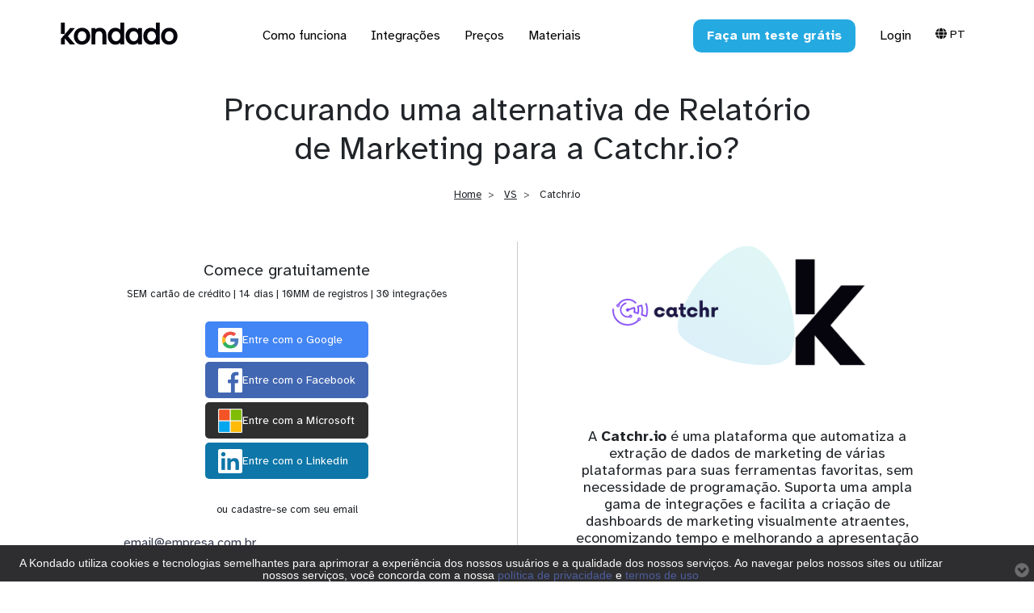

--- FILE ---
content_type: text/html
request_url: https://kondado.com.br/alt/catchr.io.html
body_size: 212167
content:






<!DOCTYPE html>
<html lang="pt-br">
	<head>
		<meta charset="UTF-8">
		<meta content="IE=edge" http-equiv="X-UA-Compatible">
		<meta content="width=device-width,initial-scale=1" name="viewport">
		
			
				<meta content="Utiliza a Catchr.io para leitura de dados? Conheça uma alternativa na nuvem para seu Dashboard, Planilha, ETL, Data Warehouse ou Data Lake" name="description">
			
		
		<meta name="google" content="notranslate">

		<meta content="kondado.com.br" name="author">

		<meta content="index,follow" name="robots">
		<meta name="facebook-domain-verification" content="phql97lg45fj4k9xac602ziw3t8134">



		<meta property="og:site_name" content="Kondado"/>

		
			
				<meta property="og:title" content="Alternativa de Relatório de Marketing para a Catchr.io">
			
		

		
			
				<meta content="Utiliza a Catchr.io para leitura de dados? Conheça uma alternativa na nuvem para seu Dashboard, Planilha, ETL, Data Warehouse ou Data Lake" property="og:description">
			
		

		<meta property="og:url" content="https://kondado.com.br/alt/catchr.io.html"/>

		<meta property="og:type" content="website"/>
		
			
				<meta property="og:image" content="https://kondado.com.br/assets/images/competitors_catchrio.png"/>
			
		
		<meta name="twitter:site" content="@kondado_intel"/>
		<meta name="twitter:creator" content="@kondado_intel"/>
		<meta name="twitter:card" content="summary_large_image"/>
		
		<!--cdn gsap-->
		<script src="https://cdn.jsdelivr.net/npm/gsap@3.12.5/dist/gsap.min.js?v=1769302839"></script>

		<!-- Google Tag Manager -->
		<script>//<![CDATA[
(function(w,d,s,l,i){w[l]=w[l]||[];w[l].push({'gtm.start':new Date().getTime(),event:'gtm.js'});var f=d.getElementsByTagName(s)[0],j=d.createElement(s),dl=l!='dataLayer'?'&l='+l:'';j.async=true;j.src='https://www.googletagmanager.com/gtm.js?id='+i+dl;f.parentNode.insertBefore(j,f);})(window,document,'script','dataLayer','GTM-P58F4GG');
//]]></script>
		<!-- End Google Tag Manager -->
		
		<link href="../assets/favicon_kdd.ico?v=1769302839" rel="icon">
		
			
				<title>Kondado: Alternativa de Relatório de Marketing para a Catchr.io</title>
			
		



		
		
			<link rel="canonical" href="https://kondado.com.br/alt/catchr.io.html"/>
		

		<!-- hreflang tags for international SEO -->
		
			<!-- Collection pages (sources, destinations, pipelines, etc.) --><link rel="alternate" hreflang="pt-br" href="https://kondado.com.br/alt/catchr.io.html"/>
			<link rel="alternate" hreflang="en" href="https://kondado.io/en/alt/catchr.io.html"/>
			<link rel="alternate" hreflang="es" href="https://kondado.io/es/alt/catchr.io.html"/>
			<link rel="alternate" hreflang="x-default" href="https://kondado.io/en/alt/catchr.io.html"/>
		

		<!--Bootstrap Material Design + Dependencies-->
		<!-- <link rel="stylesheet" href="https://fonts.googleapis.com/css?family=Roboto:300,400,500,700|Material+Icons"> -->

		<!-- <link href='http://fonts.googleapis.com/css?family=Oswald:400,300,700' rel='stylesheet' type='text/css'> -->
		<link href="https://kondado.com.br/assets/libs,_node_modules,_bootstrap-material-design,_dist,_css,_bootstrap-material-design.css+libs,_node_modules,_,40fortawesome,_fontawesome-free,_css,_all.css+styles,_custom_style_2.min.css,qv==1769302839+styles,_customers.min.css,qv==1769302839+styles,_navbar_styles.min.css,qv==1769302839.pagespeed.cc.f0Fqku7E1j.css" rel="stylesheet"/>
		
		<!--Custom files-->
		
		
		

		<link href="https://fonts.googleapis.com/css2?family=Atkinson+Hyperlegible:ital,wght@0,400;0,700;1,400;1,700&family=Open+Sans:ital,wght@0,300..800;1,300..800&display=swap" rel="stylesheet">

		
		<!--Carrossel dashboards-->
		<link rel="stylesheet" type="text/css" href="https://cdn.jsdelivr.net/npm/slick-carousel@1.8.1/slick/slick.css"/>
		<link rel="stylesheet" type="text/css" href="https://cdn.jsdelivr.net/npm/slick-carousel@1.8.1/slick/slick-theme.css"/><!-- JSON-LD -->
		
			<script id="jsonld-software-application" type="application/ld+json">
			{
				"@context": "https://schema.org",
				"@type": "SoftwareApplication",
				"name": "Kondado",
				"operatingSystem": "Web-based",
				"installUrl": "https://app.kondado.com.br/signup",
				"applicationCategory": "BusinessApplication",
				"description": "Utiliza a Catchr.io para leitura de dados? Conheça uma alternativa na nuvem para seu Dashboard, Planilha, ETL, Data Warehouse ou Data Lake",
				"url": "https://kondado.com.br/alt/catchr.io.html",
				"image": "https://kondado.com.br/assets/images/logo_white_preview_kondado.jpg",
				"publisher": {
					"@type": "Organization",
					"name": "Kondado",
					"url": "https://kondado.com.br"
				},
				"softwareHelp": "https://kondado.com.br/blog/wiki/","featureList": ["","",""]}
			</script>
		

		
		<script id="jsonld-breadcrumbs" type="application/ld+json">
		[
		
			{
				"@context": "https://schema.org",
				"@type": "BreadcrumbList",
				"name": "VS - Catchr.io",
				"itemListElement": [
				
					{
						"@type": "ListItem",
						"position": 1,
						"name": "Home",
						"item": "https://kondado.com.br/index.html"
					},
					
					{
						"@type": "ListItem",
						"position": 2,
						"name": "VS",
						"item": "https://kondado.com.br/vs.html"
					},
					
					{
						"@type": "ListItem",
						"position": 3,
						"name": "Catchr.io",
						"item": "https://kondado.com.br/alt/catchr.io.html"
					}
					
				]
			}
		
		]
		</script>
		

	<script id="jsonld-howto" type="application/ld+json">
			{
				"@context": "https://schema.org",
				"@type": "HowTo",
				"name": "Como usar a Kondado como alternativa ao Catchr.io",
				"description": "Migre para uma solução brasileira com preços em reais",
				"url": "https://kondado.com.br/alt/catchr.io.html","step": [
				{
					"@type": "HowToStep",
					"name": "Crie sua conta gratuita",
					"position": 1,
					"url": "https://kondado.com.br/alt/catchr.io.html#steps",
					"itemListElement": {
						"@type": "HowToDirection",
						"text": "Cadastre-se na Kondado em segundos. Não é necessário cartão de crédito."
					}
				},
				{
					"@type": "HowToStep",
					"name": "Conecte suas fontes",
					"position": 2,
					"url": "https://kondado.com.br/alt/catchr.io.html#steps",
					"itemListElement": {
						"@type": "HowToDirection",
						"text": "Autentique suas fontes de dados com poucos cliques via OAuth ou credenciais."
					}
				},
				{
					"@type": "HowToStep",
					"name": "Escolha o destino",
					"position": 3,
					"url": "https://kondado.com.br/alt/catchr.io.html#steps",
					"itemListElement": {
						"@type": "HowToDirection",
						"text": "Envie dados para dashboards, planilhas ou bancos de dados automaticamente."
					}
				}
			],"tool": [
					{
						"@type": "HowToTool",
						"name": "Kondado"
					}
				],
				"inLanguage": "pt-br",
				"publisher": {
					"@type": "Organization",
					"name": "Kondado",
					"url": "https://kondado.com.br",
					"logo": "https://kondado.com.br/assets/images/logo_white_preview_kondado.jpg",
					"sameAs": [
						"https://kondado.com.br/blog/wiki/",
						"https://www.linkedin.com/company/kondado",
						"https://www.youtube.com/@kondado_intel/videos",
						"https://x.com/kondado_intel",
						"https://www.instagram.com/kondadointeligencia/",
						"https://www.facebook.com/kondado.inteligencia/"

					],"contactPoint": [
						{
							"@type": "ContactPoint",
							"url": "https://kondado.com.br/blog/wiki/",
							"contactType": "Customer Support",
							"areaServed": "Worldwide",
							"availableLanguage": ["Portuguese", "English"]
						}
					]
				}
			}
		</script><script id="jsonld-faq" type="application/ld+json">
		{
		  "@context":"https://schema.org",
		  "@type":"FAQPage",
		  "mainEntity":[
			{
			  "@type":"Question",
			  "name":"A Kondado é uma alternativa ao Catchr.io?",
			  "acceptedAnswer":{
				"@type":"Answer",
				"text":"Sim! A Kondado oferece funcionalidades similares com preços competitivos em reais e suporte em português."
			  }
			},{
			  "@type":"Question",
			  "name":"Preciso de conhecimento técnico?",
			  "acceptedAnswer":{
				"@type":"Answer",
				"text":"Não! A Kondado foi criada para ser simples. A maioria das conexões é feita em poucos cliques."
			  }
			},{
			  "@type":"Question",
			  "name":"Quais fontes de dados a Kondado suporta?",
			  "acceptedAnswer":{
				"@type":"Answer",
				"text":"Mais de 80 fontes incluindo CRMs, ERPs, e-commerces, redes sociais e muito mais."
			  }
			},{
			  "@type":"Question",
			  "name":"Com que frequência os dados são atualizados?",
			  "acceptedAnswer":{
				"@type":"Answer",
				"text":"Você escolhe: atualizações horárias, diárias, semanais, em horários específicos ou até a cada 5 minutos."
			  }
			},{
			  "@type":"Question",
			  "name":"Quanto custa usar a Kondado?",
			  "acceptedAnswer":{
				"@type":"Answer",
				"text":"Nossos <a href='/pricing.html'>planos começam em R$ 99/mês</a>. Teste grátis por 14 dias sem cartão de crédito."
			  }
			}]
		}
		</script>
		
		
		

		
		
	</head>

	<body>
		<!-- Google Tag Manager (noscript) -->
		<noscript><iframe src="https://www.googletagmanager.com/ns.html?id=GTM-P58F4GG" height="0" width="0" style="display:none;visibility:hidden"></iframe></noscript>
		<!-- End Google Tag Manager (noscript) -->

		<!-- Google tag (gtag.js) -->
		<script async src="https://www.googletagmanager.com/gtag/js?id=AW-11132197974"></script>
		<script>window.dataLayer=window.dataLayer||[];function gtag(){dataLayer.push(arguments);}gtag('js',new Date());gtag('config','AW-11132197974');</script>
		

		<!-- javascript
			================================================== -->
		<!-- Placed at the end of the document so the pages load faster -->

		<!--JQuery-->
		<script src="https://kondado.com.br/assets/libs/node_modules/jquery/dist/jquery.js.pagespeed.jm.YMjN_PDe4c.js"></script>

		<!--Bootstrap + Dependencies (Popper)-->
		<script src="https://kondado.com.br/assets/libs/node_modules/popper.js/dist/umd/popper.js.pagespeed.jm.k14PydSFGd.js"></script>
		<script src="https://kondado.com.br/assets/libs/node_modules/bootstrap-material-design/dist/js/bootstrap-material-design.js.pagespeed.jm.kBFNIlB3nU.js"></script>

		<!-- Mautic -->
		<script src="https://kondado.com.br/assets/javascripts/mautic.min.js,qv==1769302839+mautic_form_contato.min.js,qv==1769302839.pagespeed.jc.u-EG_Gn44l.js"></script><script>eval(mod_pagespeed_6x0w8XFTBf);</script>
		<script>eval(mod_pagespeed_wXBhLHh7ez);</script>
		<script src="https://mautic.kondado.com.br/focus/1.js" type="text/javascript" charset="utf-8" async="async"></script>

		<!-- Google Analytics	-->
		<script>//<![CDATA[
(function(i,s,o,g,r,a,m){i['GoogleAnalyticsObject']=r;i[r]=i[r]||function(){(i[r].q=i[r].q||[]).push(arguments)},i[r].l=1*new Date();a=s.createElement(o),m=s.getElementsByTagName(o)[0];a.async=1;a.src=g;m.parentNode.insertBefore(a,m)})(window,document,'script','https://www.google-analytics.com/analytics.js','ga');ga('create','UA-129563008-1','auto');ga('send','pageview');
//]]></script>
		<!-- Google Analytics V2 - gtag + GA4 -->
		<script async src="https://www.googletagmanager.com/gtag/js?id=G-Q7D5BR0QF3"></script>
		<script src="https://kondado.com.br/assets/javascripts/analytics_v2.js,qv==1769302839+forms.min.js,qv==1769302839+client_slider.min.js,qv==1769302839+chat.min.js,qv==1769302839+signupform.min.js,qv==1769302839.pagespeed.jc.KpreeFIlcG.js"></script><script>eval(mod_pagespeed_FVXVbAEkz1);</script>


		<!-- Custom scripts	-->
		
		<script>eval(mod_pagespeed_uTOtQoyMvD);</script>
		<!-- Customer carousel	https://www.solodev.com/blog/web-design/adding-an-infinite-client-logo-carousel-to-your-website.stml-->
		<!-- <script src="./assets/javascripts/customers.min.js"></script> -->
		<script src="https://cdnjs.cloudflare.com/ajax/libs/slick-carousel/1.6.0/slick.js"></script>
		<script>eval(mod_pagespeed_d5d2Fjk2G_);</script>

		<!-- Chat -->
		<script>eval(mod_pagespeed_3rh96wU8eE);</script>

		<!-- Signup form function -->
		<script>eval(mod_pagespeed_I6ZEBgV4R1);</script>
		
		<!-- Privacy Notice-->
		<script src="https://mautic.kondado.com.br/focus/4.js" type="text/javascript" charset="utf-8" async="async"></script>
		
		<!--Carrossel dashboards-->
		<script src="https://code.jquery.com/jquery-3.6.4.min.js"></script>
		<script src="https://cdn.jsdelivr.net/npm/slick-carousel@1.8.1/slick/slick.min.js"></script>
		
		
		









<script type="text/javascript">page_base="..";</script>
<script src="https://kondado.com.br/assets/javascripts/navbar_fade.js,qv==1769302839+embedded_signup_form.min.js,qv==1769302839+embedded_signup_form.min.js,qv==1769302839+embedded_signup_form.min.js,qv==1769302839.pagespeed.jc.YnLWxq-EbN.js"></script><script>eval(mod_pagespeed_14eVoBmvN3);</script>
<nav id="mainNavbar" class="navbar-initial container-fluid">
   <div class="wrapper container">


      <div class="row align-items-baseline">

         <div class="logo " style="width:170px;">
            <a class="navbar-brand link_navbar" href="../index.html">
               <img src="../assets/images/logo_new_white.svg" id="logo_kdd" alt="Kondado Logo" style="width:100%; "/>
            </a>
         </div>
         <input type="radio" name="slider" id="menu-btn">
         <input type="radio" name="slider" id="close-btn">
         <ul class="nav-links" id="accordion">
            <label for="close-btn" class="btn_navbar close-btn"><i class="fas fa-times mt-2"></i></label>
            <li class="nav-item d-md-block d-lg-none ">
               <a class="btn btn-kondado_alt w-100" href="https://app.kondado.com.br/signup?locale=pt-br">
                  <span>Faça um teste grátis</span>
               </a>
            </li>
            <li id="showMega">
               <div class="link_navbar d-none d-lg-block theme_color_text" class="desktop-item">Como funciona</div>
               <span class="mobile-item d-md-block d-lg-none" type="button" data-toggle="collapse" data-target="#mega-box1" aria-expanded="false" aria-controls="mega-box1">Como funciona</span>
               <div class="mega-box only_mobile collapse multi-collapse" id="mega-box1" data-parent="#accordion">
                  <div class="content">
                     <div class="col d-none d-lg-block p-2 border_radius_10px">
                        





<link href="https://kondado.com.br/assets/styles/A.embedded_signup_form.min.css,,qv==1769302839+embedded_signup_form.min.css,,qv==1769302839+embedded_signup_form.min.css,,qv==1769302839+embedded_signup_form.min.css,,qv==1769302839,Mcc.sqYnSAnqsY.css.pagespeed.cf.U0PJCdHNNn.css" rel="stylesheet"/>
<script>eval(mod_pagespeed_1GQmYU5Jx8);</script>
<div class="col background_form py-4 px-2">
	<div class="col m-auto">
		<div class="row mb-2 text-center ">
			<div class="col-md-12">
				<h5>
					Comece gratuitamente
				</h5>
				<p class="small">
					SEM cartão de crédito | 14 dias | 10MM de registros | 30 integrações
				</p>
			</div>
		</div>


		<div class="row text-left mt-3 m-auto" id="sso_options">
			<div class="col-ls-12 m-auto">
				<div class="row text-left" id="sso_google_container">
					<div class="btn btn-sso btn-google btn-block" id="sso_google_btn" onclick="sso_google_startFlow()">
						<div class="img_sso border_radius_10px" style="background:white;">
							<img src="[data-uri]" alt="sso google logo">
						</div>
						
						<span class="">Entre com o Google</span>
						<span></span>
					</div>
				</div>
				<div class="row text-left" id="sso_facebook_container">
					<div class="btn btn-sso btn-facebook btn-block" id="sso_microsoft_btn" onclick="sso_facebook_startFlow()">
						<div class="img_sso rounder">
							<img src="[data-uri]" alt="sso facebook logo">
						</div>
						<span class="">Entre com o Facebook</span>
						<span></span>
					</div>
				</div>
				<div class="row text-left" id="sso_microsoft_container">
					<div class="btn btn-sso btn-microsoft btn-block" id="sso_microsoft_btn" onclick="sso_microsoft_startFlow()">
						
						<div class="img_sso">
							<img src="[data-uri]" alt="sso microsoft logo">
						</div>
						
						<span class="">Entre com a Microsoft</span>
						<span></span>
					</div>
				</div>
				<div class="row text-left" id="sso_linkedin_container">
					<div class="btn btn-sso btn-linkedin btn-block" id="sso_linkedin_btn" onclick="sso_linkedin_startFlow()">
						<div class="img_sso rounder">
							<img src="[data-uri]" alt="sso linkedin logo">
						</div>
						<span class="">Entre com o Linkedin</span>
						<span></span>
					</div>
				</div>
			</div>
		</div>
		<div class="row mt-4">
			<div class="col-md-12 text-center">
				<p class="small ">
					ou cadastre-se com seu email
				</p>
			</div>
		</div>
		<div class="row">
			<form class="col-sm-6 col-lg-12 m-auto" id="signup_frm" name="signup_frm" onsubmit="submit_non_sso(event, this)" autocomplete="off">
				<div class="row">
					<div class="col-md-12">
						<div class="form-group">
							<input class="form-control  placeholder_color_black" type="text" name="signup_email" data-submit="signup_email" id="signup_email" style="font-size:14px;" placeholder="email@empresa.com.br"/>
							<p class="small" style="color:red;display: none" id="signup_email_error">
								O email informado não é válido
							</p>
						</div>
					</div>
				</div>
				<div class="row">
					<div class="col-md-12">
						<!-- <a class="btn btn-primary active" onclick="event.preventDefault(); submit_non_sso()" style="width:100%" id="signup_frm_submit_btn">
							Criar conta grátis
						</a> -->
						<input type="submit" class="btn  btn-kondado text-uppercase text-white" style="width:100%;letter-spacing: .1rem;" id="signup_frm_submit_btn" value="Criar conta grátis"/>
					</div>
				</div>
			</form>
		</div>	
		<div class="row">
			<div class="col">
				<p class="small ">
					Ao criar a sua conta, você concorda com  <a href="https://kondado.com.br/blog/wiki/nossos-termos-de-uso/" target="_blank">os nossos termos de uso</a>  <a href="https://kondado.com.br/blog/wiki/politica-de-privacidade/" target="_blank">e nossa política de privacidade</a>
				</p>
			</div>
		</div>
	</div>
</div>
                     </div>
                     <div class="col-sm-12 col-lg-7">
                        <header class="d-none d-lg-block text-muted text-uppercase pb-4">Como funciona</header>
                        <ul class="mega-links">
                           <li class="card-list">
                              <a class="text_black_kdd" href="../plataforma.html">
                                 <span class="">Plataforma</span>
                                 <span class="text-muted small d-none d-lg-block">Conecte seus dados a dashboards, planilhas, data warehouses e data lakes</span>
                              </a>
                           </li>
                           <li class="card-list">
                              <a class="text_black_kdd" href="../dados-para-dashboards.html">
                                 <span>Dados para dashboards</span>
                                 <span class="text-muted small d-none d-lg-block">Conecte com Power BI, Looker Studio ou qualquer outra ferramenta de visualização</span>
                              </a>
                           </li>
                           <li class="card-list">
                              <a class="text_black_kdd" href="../atualizacao-de-planilhas.html">
                                 <span>Atualização de planilhas</span>
                                 <span class="text-muted small d-none d-lg-block">Google Sheets e Excel atualizados automaticamente com dados de diversas fontes</span>
                              </a>
                           </li>
                           <li class="card-list">
                              <a class="text_black_kdd" href="../integracao-de-dados.html">
                                 <span>Integração de dados</span>
                                 <span class="text-muted small d-none d-lg-block">Crie fluxos de ETL para seus bancos de dados, data warehouses e data lakes</span>
                              </a>
                           </li>
                           <li class="card-list">
                              <a class="text_black_kdd" href="../transformacao-de-dados.html">
                                 <span>Transformação de dados</span>
                                 <span class="text-muted small d-none d-lg-block">Com os modelos da Kondado, você cria transformações de dados em SQL que são orquestrados juntamente com as suas integrações</span>
                              </a>
                           </li>
                           <li class="card-list">
                              <a class="text_black_kdd" href="../servicos-profissionais.html">
                                 <span>Serviços Na Medida</span>
                                 <span class="text-muted small d-none d-lg-block">Serviços Na Medida de personalização de dashboards. A partir de R$ 199</span>
                              </a>
                           </li>
                           <li class="card-list">
                              <a class="text_black_kdd" href="../seguranca.html">
                                 <span>Segurança</span>
                                 <span class="text-muted small d-none d-lg-block">A Kondado utiliza a infra-estrutura dos melhores provedores cloud do mundo</span>
                              </a>
                           </li>
                        </ul>
                     </div>
                  </div>
               </div>
            </li>
            <li id="showMega1">
               <div class="link_navbar d-none d-lg-block theme_color_text" class="desktop-item">Integrações</div>
               <span class="mobile-item d-md-block d-lg-none" type="button" data-toggle="collapse" data-target="#mega-box2" aria-expanded="false" aria-controls="mega-box2">Integrações</span>
               <div class="mega-box only_mobile collapse multi-collapse" id="mega-box2" data-parent="#accordion">
                  <div class="content">
                     <div class="col d-none d-lg-block p-2 border_radius_10px">
                        






<script>eval(mod_pagespeed_1GQmYU5Jx8);</script>
<div class="col background_form py-4 px-2">
	<div class="col m-auto">
		<div class="row mb-2 text-center ">
			<div class="col-md-12">
				<h5>
					Comece gratuitamente
				</h5>
				<p class="small">
					SEM cartão de crédito | 14 dias | 10MM de registros | 30 integrações
				</p>
			</div>
		</div>


		<div class="row text-left mt-3 m-auto" id="sso_options">
			<div class="col-ls-12 m-auto">
				<div class="row text-left" id="sso_google_container">
					<div class="btn btn-sso btn-google btn-block" id="sso_google_btn" onclick="sso_google_startFlow()">
						<div class="img_sso border_radius_10px" style="background:white;">
							<img src="[data-uri]" alt="sso google logo">
						</div>
						
						<span class="">Entre com o Google</span>
						<span></span>
					</div>
				</div>
				<div class="row text-left" id="sso_facebook_container">
					<div class="btn btn-sso btn-facebook btn-block" id="sso_microsoft_btn" onclick="sso_facebook_startFlow()">
						<div class="img_sso rounder">
							<img src="[data-uri]" alt="sso facebook logo">
						</div>
						<span class="">Entre com o Facebook</span>
						<span></span>
					</div>
				</div>
				<div class="row text-left" id="sso_microsoft_container">
					<div class="btn btn-sso btn-microsoft btn-block" id="sso_microsoft_btn" onclick="sso_microsoft_startFlow()">
						
						<div class="img_sso">
							<img src="[data-uri]" alt="sso microsoft logo">
						</div>
						
						<span class="">Entre com a Microsoft</span>
						<span></span>
					</div>
				</div>
				<div class="row text-left" id="sso_linkedin_container">
					<div class="btn btn-sso btn-linkedin btn-block" id="sso_linkedin_btn" onclick="sso_linkedin_startFlow()">
						<div class="img_sso rounder">
							<img src="[data-uri]" alt="sso linkedin logo">
						</div>
						<span class="">Entre com o Linkedin</span>
						<span></span>
					</div>
				</div>
			</div>
		</div>
		<div class="row mt-4">
			<div class="col-md-12 text-center">
				<p class="small ">
					ou cadastre-se com seu email
				</p>
			</div>
		</div>
		<div class="row">
			<form class="col-sm-6 col-lg-12 m-auto" id="signup_frm" name="signup_frm" onsubmit="submit_non_sso(event, this)" autocomplete="off">
				<div class="row">
					<div class="col-md-12">
						<div class="form-group">
							<input class="form-control  placeholder_color_black" type="text" name="signup_email" data-submit="signup_email" id="signup_email" style="font-size:14px;" placeholder="email@empresa.com.br"/>
							<p class="small" style="color:red;display: none" id="signup_email_error">
								O email informado não é válido
							</p>
						</div>
					</div>
				</div>
				<div class="row">
					<div class="col-md-12">
						<!-- <a class="btn btn-primary active" onclick="event.preventDefault(); submit_non_sso()" style="width:100%" id="signup_frm_submit_btn">
							Criar conta grátis
						</a> -->
						<input type="submit" class="btn  btn-kondado text-uppercase text-white" style="width:100%;letter-spacing: .1rem;" id="signup_frm_submit_btn" value="Criar conta grátis"/>
					</div>
				</div>
			</form>
		</div>	
		<div class="row">
			<div class="col">
				<p class="small ">
					Ao criar a sua conta, você concorda com  <a href="https://kondado.com.br/blog/wiki/nossos-termos-de-uso/" target="_blank">os nossos termos de uso</a>  <a href="https://kondado.com.br/blog/wiki/politica-de-privacidade/" target="_blank">e nossa política de privacidade</a>
				</p>
			</div>
		</div>
	</div>
</div>
                     </div>
                     <div class="col-sm-12 col-lg-7">
                        <header class="d-none d-lg-block text-muted text-uppercase pb-4">Integrações</header>
                        <ul class="mega-links">
                           <li class="card-list">
                              <a class="text_black_kdd" href="../conectores.html">
                                 <span>Conectores</span>
                                 <span class="text-muted small d-none d-lg-block">Ajudamos start-ups e grandes empresas a se conectarem com os seus dados mais importantes. Estamos constantemente integrando nossa plataforma com mais ferramentas e bancos de dados</span>
                              </a>
                           </li>
                           <li class="card-list">
                              <a class="text_black_kdd" href="../destinos.html">
                                 <span> Destinos</span>
                                 <span class="text-muted small d-none d-lg-block">Os seus dados são seus e ficam sua nuvem. Enviamos dados para os Data Warehouses e Data Lakes mais utilizados do mercado e planilhas</span>
                              </a>
                           </li>
                           <li class="card-list">
                              <a class="text_black_kdd" href="../visualizacao.html">
                                 <span>Visualização</span>
                                 <span class="text-muted small d-none d-lg-block">É simples conectar os seus dados integrados pela Kondado à sua ferramenta de visualização e análise</span>
                              </a>
                           </li>
                           <li class="card-list">
                              <a class="text_black_kdd" href="../dashboards-prontos.html">
                                 <span>Dashboards prontos</span>
                                 <span class="text-muted small d-none d-lg-block">Templates em Power BI e Looker Studio prontos para usar e totalmente personalizáveis</span>
                              </a>
                           </li>
                        </ul>
                     </div>
                  </div>
               </div>
            </li>
            <li>
               <a class=" theme_color_text text_black_kdd" href="../pricing.html" class="desktop-item">
                  <div class="link_navbar" class="desktop-item">
                     <span>Preços</span>
                  </div>
               </a>
            </li>
            <li id="showMega2">
               <div class="link_navbar d-none d-lg-block theme_color_text" class="desktop-item">Materiais</div>
               <span for="showMega2" class="mobile-item d-md-block d-lg-none" type="button" data-toggle="collapse" data-target="#mega-box3" aria-expanded="false" aria-controls="mega-box3">Materiais</span>
               <div class="mega-box only_mobile collapse multi-collapse" id="mega-box3" data-parent="#accordion">
                  <div class="content">
                     <div class="col d-none d-lg-block p-2 border_radius_10px">
                        






<script>eval(mod_pagespeed_1GQmYU5Jx8);</script>
<div class="col background_form py-4 px-2">
	<div class="col m-auto">
		<div class="row mb-2 text-center ">
			<div class="col-md-12">
				<h5>
					Comece gratuitamente
				</h5>
				<p class="small">
					SEM cartão de crédito | 14 dias | 10MM de registros | 30 integrações
				</p>
			</div>
		</div>


		<div class="row text-left mt-3 m-auto" id="sso_options">
			<div class="col-ls-12 m-auto">
				<div class="row text-left" id="sso_google_container">
					<div class="btn btn-sso btn-google btn-block" id="sso_google_btn" onclick="sso_google_startFlow()">
						<div class="img_sso border_radius_10px" style="background:white;">
							<img src="[data-uri]" alt="sso google logo">
						</div>
						
						<span class="">Entre com o Google</span>
						<span></span>
					</div>
				</div>
				<div class="row text-left" id="sso_facebook_container">
					<div class="btn btn-sso btn-facebook btn-block" id="sso_microsoft_btn" onclick="sso_facebook_startFlow()">
						<div class="img_sso rounder">
							<img src="[data-uri]" alt="sso facebook logo">
						</div>
						<span class="">Entre com o Facebook</span>
						<span></span>
					</div>
				</div>
				<div class="row text-left" id="sso_microsoft_container">
					<div class="btn btn-sso btn-microsoft btn-block" id="sso_microsoft_btn" onclick="sso_microsoft_startFlow()">
						
						<div class="img_sso">
							<img src="[data-uri]" alt="sso microsoft logo">
						</div>
						
						<span class="">Entre com a Microsoft</span>
						<span></span>
					</div>
				</div>
				<div class="row text-left" id="sso_linkedin_container">
					<div class="btn btn-sso btn-linkedin btn-block" id="sso_linkedin_btn" onclick="sso_linkedin_startFlow()">
						<div class="img_sso rounder">
							<img src="[data-uri]" alt="sso linkedin logo">
						</div>
						<span class="">Entre com o Linkedin</span>
						<span></span>
					</div>
				</div>
			</div>
		</div>
		<div class="row mt-4">
			<div class="col-md-12 text-center">
				<p class="small ">
					ou cadastre-se com seu email
				</p>
			</div>
		</div>
		<div class="row">
			<form class="col-sm-6 col-lg-12 m-auto" id="signup_frm" name="signup_frm" onsubmit="submit_non_sso(event, this)" autocomplete="off">
				<div class="row">
					<div class="col-md-12">
						<div class="form-group">
							<input class="form-control  placeholder_color_black" type="text" name="signup_email" data-submit="signup_email" id="signup_email" style="font-size:14px;" placeholder="email@empresa.com.br"/>
							<p class="small" style="color:red;display: none" id="signup_email_error">
								O email informado não é válido
							</p>
						</div>
					</div>
				</div>
				<div class="row">
					<div class="col-md-12">
						<!-- <a class="btn btn-primary active" onclick="event.preventDefault(); submit_non_sso()" style="width:100%" id="signup_frm_submit_btn">
							Criar conta grátis
						</a> -->
						<input type="submit" class="btn  btn-kondado text-uppercase text-white" style="width:100%;letter-spacing: .1rem;" id="signup_frm_submit_btn" value="Criar conta grátis"/>
					</div>
				</div>
			</form>
		</div>	
		<div class="row">
			<div class="col">
				<p class="small ">
					Ao criar a sua conta, você concorda com  <a href="https://kondado.com.br/blog/wiki/nossos-termos-de-uso/" target="_blank">os nossos termos de uso</a>  <a href="https://kondado.com.br/blog/wiki/politica-de-privacidade/" target="_blank">e nossa política de privacidade</a>
				</p>
			</div>
		</div>
	</div>
</div>
                     </div>
                     <div class="col-sm-12 col-lg-7">
                        <header class="d-none d-lg-block text-muted text-uppercase pb-4">Materiais</header>
                        <ul class="mega-links">
                           <li class="card-list">
                              <a class="text_black_kdd" href="https://kondado.com.br/blog/">
                                 <span>Blog </span>
                                 <span class="text-muted small d-none d-lg-block">Descubra tendências em análise de dados e inteligência de negócios. Leia artigos de especialistas e fique atualizado com as melhores práticas</span>
                              </a>
                           </li>
                           <li class="card-list">
                              <a class="text_black_kdd" href="https://kondado.com.br/blog/wiki/">
                                 <span>Documentação</span>
                                 <span class="text-muted small d-none d-lg-block">Encontre guias e tutoriais para usar nossos serviços e APIs. Tudo que você precisa para integrar, configurar e otimizar suas soluções</span>
                              </a>
                           </li>
                        </ul>
                     </div>
                  </div>
               </div>
            </li>
            
            <li>
               <a class="link_navbar d-md-block d-lg-none theme_color_text text_black_kdd" href="https://app.kondado.com.br?locale=pt-br">Login</a>
            </li>
            <!-- Mobile Language Selector -->
            <li class="d-md-block d-lg-none mt-3">
               <div class="px-3">
                  <span class="text-muted small text-uppercase"><i class="fas fa-globe mr-1"></i> Language</span>
                  <div class="d-flex flex-wrap gap-2 mt-2">
                     <a class="btn btn-sm btn-outline-secondary mr-1 mb-1" href="https://kondado.io/en/alt/catchr.io.html">English</a>
                        <a class="btn btn-sm btn-primary mr-1 mb-1" href="https://kondado.com.br/alt/catchr.io.html">Português</a>
                        <a class="btn btn-sm btn-outline-secondary mb-1" href="https://kondado.io/es/alt/catchr.io.html">Español</a>
                     
                  </div>
               </div>
            </li>
         </ul>
      </div>

      <div class="row  align-items-baseline is_gap-20px">
         <div class="navbar-item col">
            <a class="btn btn-kondado_alt d-none d-lg-block " href="https://app.kondado.com.br/signup?locale=pt-br">
               <span>Faça um teste grátis</span>
            </a>
         </div>
         <div class="navbar-item col">
            <a class="theme_color_text d-none d-lg-block" href="https://app.kondado.com.br?locale=pt-br">
               Login
            </a>
         </div>
         <!-- Language Selector -->
         <div class="navbar-item col d-none d-lg-block">
            <div class="dropdown">
               <button class="btn btn-link theme_color_text dropdown-toggle p-0" type="button" id="langDropdown" data-toggle="dropdown" aria-haspopup="true" aria-expanded="false" style="text-decoration: none; font-size: 0.9rem;">
                  <i class="fas fa-globe"></i> Pt
               </button>
               <div class="dropdown-menu dropdown-menu-right" aria-labelledby="langDropdown" style="min-width: 120px;">
                  <a class="dropdown-item " href="https://kondado.io/en/alt/catchr.io.html">English</a>
                     <a class="dropdown-item active" href="https://kondado.com.br/alt/catchr.io.html">Português</a>
                     <a class="dropdown-item " href="https://kondado.io/es/alt/catchr.io.html">Español</a>
                  
               </div>
            </div>
         </div>
      </div>
      <label for="menu-btn" class="btn_navbar menu-btn pb-1"><i class="fas fa-bars theme_color_text"></i></label>
   </div>
</nav>

		







<script type="text/javascript">page_base="..";page_base_lang_path="";</script>


<div class="container-fluid">
	<div class="container">
		<div class="row pt-3 ">
		<div class="col-lg-8 offset-md-2 text-center pt-5 mt-5">
			<h1 class="pb-3">Procurando uma alternativa de Relatório de Marketing para a Catchr.io?</h1>
			<nav aria-label="breadcrumb" class="breadcrumb-container col-12" style="font-size: 0.8rem; z-index: 98; padding: 0.5rem 0;">
    <ol class="breadcrumb justify-content-center mb-0" style="background-color: transparent;">
    
      <li class="breadcrumb-item ">
      
        <a href="https://kondado.com.br/index.html" class="breadcrumb-link">Home</a>
      
      </li>
    
      <li class="breadcrumb-item ">
      
        <a href="https://kondado.com.br/vs.html" class="breadcrumb-link">VS</a>
      
      </li>
    
      <li class="breadcrumb-item active" aria-current="page">
      
        Catchr.io
      
      </li>
    
    </ol>
  </nav>
		</div>
	</div>
	<div class="row mt-5">
		<div class="col-lg-6 col-sm-12 d-flex justify-content-center">
			






<script src="https://kondado.com.br/assets/javascripts/embedded_signup_form.min.js,qv==1769302839+trial_cta_full.min.js,qv==1769302839+trial_cta_full.min.js,qv==1769302839.pagespeed.jc.gRGuoTZaul.js"></script><script>eval(mod_pagespeed_1GQmYU5Jx8);</script>
<div class="col background_form py-4 px-2">
	<div class="col m-auto">
		<div class="row mb-2 text-center ">
			<div class="col-md-12">
				<h5>
					Comece gratuitamente
				</h5>
				<p class="small">
					SEM cartão de crédito | 14 dias | 10MM de registros | 30 integrações
				</p>
			</div>
		</div>


		<div class="row text-left mt-3 m-auto" id="sso_options">
			<div class="col-ls-12 m-auto">
				<div class="row text-left" id="sso_google_container">
					<div class="btn btn-sso btn-google btn-block" id="sso_google_btn" onclick="sso_google_startFlow()">
						<div class="img_sso border_radius_10px" style="background:white;">
							<img src="[data-uri]" alt="sso google logo">
						</div>
						
						<span class="">Entre com o Google</span>
						<span></span>
					</div>
				</div>
				<div class="row text-left" id="sso_facebook_container">
					<div class="btn btn-sso btn-facebook btn-block" id="sso_microsoft_btn" onclick="sso_facebook_startFlow()">
						<div class="img_sso rounder">
							<img src="[data-uri]" alt="sso facebook logo">
						</div>
						<span class="">Entre com o Facebook</span>
						<span></span>
					</div>
				</div>
				<div class="row text-left" id="sso_microsoft_container">
					<div class="btn btn-sso btn-microsoft btn-block" id="sso_microsoft_btn" onclick="sso_microsoft_startFlow()">
						
						<div class="img_sso">
							<img src="[data-uri]" alt="sso microsoft logo">
						</div>
						
						<span class="">Entre com a Microsoft</span>
						<span></span>
					</div>
				</div>
				<div class="row text-left" id="sso_linkedin_container">
					<div class="btn btn-sso btn-linkedin btn-block" id="sso_linkedin_btn" onclick="sso_linkedin_startFlow()">
						<div class="img_sso rounder">
							<img src="[data-uri]" alt="sso linkedin logo">
						</div>
						<span class="">Entre com o Linkedin</span>
						<span></span>
					</div>
				</div>
			</div>
		</div>
		<div class="row mt-4">
			<div class="col-md-12 text-center">
				<p class="small ">
					ou cadastre-se com seu email
				</p>
			</div>
		</div>
		<div class="row">
			<form class="col-sm-6 col-lg-12 m-auto" id="signup_frm" name="signup_frm" onsubmit="submit_non_sso(event, this)" autocomplete="off">
				<div class="row">
					<div class="col-md-12">
						<div class="form-group">
							<input class="form-control  " type="text" name="signup_email" data-submit="signup_email" id="signup_email" style="font-size:14px;" placeholder="email@empresa.com.br"/>
							<p class="small" style="color:red;display: none" id="signup_email_error">
								O email informado não é válido
							</p>
						</div>
					</div>
				</div>
				<div class="row">
					<div class="col-md-12">
						<!-- <a class="btn btn-primary active" onclick="event.preventDefault(); submit_non_sso()" style="width:100%" id="signup_frm_submit_btn">
							Criar conta grátis
						</a> -->
						<input type="submit" class="btn  btn-kondado text-uppercase text-white" style="width:100%;letter-spacing: .1rem;" id="signup_frm_submit_btn" value="Criar conta grátis"/>
					</div>
				</div>
			</form>
		</div>	
		<div class="row">
			<div class="col">
				<p class="small ">
					Ao criar a sua conta, você concorda com  <a href="https://kondado.com.br/blog/wiki/nossos-termos-de-uso/" target="_blank">os nossos termos de uso</a>  <a href="https://kondado.com.br/blog/wiki/politica-de-privacidade/" target="_blank">e nossa política de privacidade</a>
				</p>
			</div>
		</div>
	</div>
</div>
		</div>
		<div class="col-lg-6 col-md-12 text-center single-services1 kdd-border-left">
			<div class="row">
				<div class="col-lg-12 text-center single-services1">
					<div class="row" style='background-image:url("../assets/images/services-shape.svg"); background-repeat: no-repeat; background-position: center; background-size:200px'>
						<div class="col-lg-6 col-sm-6 text-right single-services1">
							<i><img class="shape" src="../assets/images/competitors_catchrio.png" alt="Catchr.io" style="width: 175px"></i>
						</div>
						<div class="col-lg-6 col-sm-6 text-left single-services1">
							<i><img class="shape" src="[data-uri]" alt="Kondado" style="width: 175px"></i>
						</div>
					</div>
				</div>
			</div>
			<div class="row mt-5">	
				<div class="col-lg-10 offset-md-1 text-center pt-2 pb-5">
					<p class="main-about-text">
						A <b>Catchr.io</b> é uma plataforma que automatiza a extração de dados de marketing de várias plataformas para suas ferramentas favoritas, sem necessidade de programação. Suporta uma ampla gama de integrações e facilita a criação de dashboards de marketing visualmente atraentes, economizando tempo e melhorando a apresentação dos dados e a <b>Kondado</b> é uma plataforma em nuvem que envia dados de <a href='../conectores.html'> várias fontes de dados </a> para <a href='../visualizacao.html'>dashboards</a>, <a href='../destinos.html'> Google Sheets, Excel, ETL, data warehouses e data lakes</a>
					</p>
					<p class="main-about-text">
						A <b>Kondado</b> foi pensada para agências e departamentos de marketing. Permite automatizar relatórios com dados de várias contas e plataformas como Google Ads, Facebook, LinkedIn, TikTok e muitas outras, centralizando tudo em dashboards no Power BI, Looker Studio, Google Sheets, Excel, Data Warehouses, Data Lakes e Bancos de dados, com filtros de campanha, canal e período. Tudo isso cobrando em reais e com emissão de Nota Fiscal
					</p>
					<p class="main-about-text">
						Nossos planos têm <a href='https://kondado.com.br/pricing.html'>preços começando a partir de R$ 99 <b>REAIS</b> por mês</a>, você pode testar a Kondado gratuitamente por 14 dias <b>sem cartão de crédito</b>
					</p>
				</div> 
			</div>
		</div>
		
	</div>

	<script>eval(mod_pagespeed_6U3P1RXLPC);</script>
<div id="mauticform_wrapper_trialform" class=" mx-auto text-center pt-4 pb-4">
	<div class="col-lg-12 text-center">
		<p> Tenha acesso a todas as funcionalidades da Kondado gratuitamente por 14 dias! </p>
	</div>
	<div class="subscription-wrapper-light pt-3">
		<form role="form" method="post" onsubmit="redirectSignup(event, this)" data-lang="pt-br" action="https://mautic.kondado.com.br/form/submit?formId=8" id="mauticform_trialform" data-mautic-form="trialform" enctype="multipart/form-data" class="row flex-fill">
			<div class="col-lg-7 my-md-2 my-2" id="mauticform_trialform_seu_email"> 
			<input id="mauticform_input_trialform_seu_email_1" name="mauticform[seu_email]" type="email" class="form-control px-4 w-100 text-center text-md-left" id="email" placeholder="Seu email">
			</div>
			<input id="mauticform_input_trialform_form_url" name="mauticform[form_url]" value="" class="mauticform-hidden" type="hidden">
			<input id="mauticform_input_trialform_ga_clientid" name="mauticform[ga_clientid]" value="" class="mauticform-hidden" type="hidden">
			<div id="mauticform_trialform_submit" class="col-lg-5 my-md-2 my-2"> 
				<button name="mauticform[submit]" id="mauticform_input_trialform_submit" type="submit" class="btn btn-form btn-kondado border-0 w-100">
					Comece seu Teste Grátis
				</button> 
			</div>
			<input type="hidden" name="mauticform[formId]" id="mauticform_trialform_id" value="8">
			<input type="hidden" name="mauticform[return]" id="mauticform_trialform_return" value="">
			<input type="hidden" name="mauticform[formName]" id="mauticform_trialform_name" value="trialform">
		</form>
	</div>
	
</div>

	
	<div class="pt-5 mt-3">
		





<div class="container-fluid px-5  d-none d-sm-none d-md-block d-lg-block d-xl-block">
	<div class="row no-gutter p-0 m-0 b-0">
		<div class="col-lg-12 text-center p-0 m-0 b-0">
			<h6 class="text-muted p-0 m-0 b-0 text-uppercase">
				Centenas de empresas data-driven confiam na Kondado
			</h6>
		</div>
	</div>
	
	<div class="row no-gutter px-5">
		
			<div class="col-xs-4 col-sm-3 col-lg-2 text-center p-0 b-0 m-0">
				<img src="https://kondado.com.br/assets/images/xclientes_arezzoco.png.pagespeed.ic.2BvMjRZzeA.webp" style="filter:grayscale(1); opacity:0.5; width:100%; height:auto" class="p-0 m-0 b-0" alt="arezzo">
			</div>
		
			<div class="col-xs-4 col-sm-3 col-lg-2 text-center p-0 b-0 m-0">
				<img src="https://kondado.com.br/assets/images/xclientes_brf.png.pagespeed.ic.J7KUbkQqpa.webp" style="filter:grayscale(1); opacity:0.5; width:100%; height:auto" class="p-0 m-0 b-0" alt="brf">
			</div>
		
			<div class="col-xs-4 col-sm-3 col-lg-2 text-center p-0 b-0 m-0">
				<img src="[data-uri]" style="filter:grayscale(1); opacity:0.5; width:100%; height:auto" class="p-0 m-0 b-0" alt="Contabilizei">
			</div>
		
			<div class="col-xs-4 col-sm-3 col-lg-2 text-center p-0 b-0 m-0">
				<img src="[data-uri]" style="filter:grayscale(1); opacity:0.5; width:100%; height:auto" class="p-0 m-0 b-0" alt="dpz">
			</div>
		
			<div class="col-xs-4 col-sm-3 col-lg-2 text-center p-0 b-0 m-0">
				<img src="[data-uri]" style="filter:grayscale(1); opacity:0.5; width:100%; height:auto" class="p-0 m-0 b-0" alt="fiocruz">
			</div>
		
			<div class="col-xs-4 col-sm-3 col-lg-2 text-center p-0 b-0 m-0">
				<img src="https://kondado.com.br/assets/images/xclientes_gruposoma.png.pagespeed.ic.f5nmSC9FXc.webp" style="filter:grayscale(1); opacity:0.5; width:100%; height:auto" class="p-0 m-0 b-0" alt="grupo_soma">
			</div>
		
			<div class="col-xs-4 col-sm-3 col-lg-2 text-center p-0 b-0 m-0">
				<img src="https://kondado.com.br/assets/images/xclientes_inpress.png.pagespeed.ic.DNCOnztuPv.webp" style="filter:grayscale(1); opacity:0.5; width:100%; height:auto" class="p-0 m-0 b-0" alt="inpress">
			</div>
		
			<div class="col-xs-4 col-sm-3 col-lg-2 text-center p-0 b-0 m-0">
				<img src="https://kondado.com.br/assets/images/xclientes_multilaser.png.pagespeed.ic.00tbKB7PMx.webp" style="filter:grayscale(1); opacity:0.5; width:100%; height:auto" class="p-0 m-0 b-0" alt="multilaser">
			</div>
		
			<div class="col-xs-4 col-sm-3 col-lg-2 text-center p-0 b-0 m-0">
				<img src="[data-uri]" style="filter:grayscale(1); opacity:0.5; width:100%; height:auto" class="p-0 m-0 b-0" alt="olist">
			</div>
		
			<div class="col-xs-4 col-sm-3 col-lg-2 text-center p-0 b-0 m-0">
				<img src="https://kondado.com.br/assets/images/xclientes_unimed.png.pagespeed.ic.V2C0pOf5zt.webp" style="filter:grayscale(1); opacity:0.5; width:100%; height:auto" class="p-0 m-0 b-0" alt="unimed">
			</div>
		
			<div class="col-xs-4 col-sm-3 col-lg-2 text-center p-0 b-0 m-0">
				<img src="https://kondado.com.br/assets/images/xclientes_v4company.png.pagespeed.ic.UBDV14U3F8.webp" style="filter:grayscale(1); opacity:0.5; width:100%; height:auto" class="p-0 m-0 b-0" alt="v4_company">
			</div>
		
			<div class="col-xs-4 col-sm-3 col-lg-2 text-center p-0 b-0 m-0">
				<img src="https://kondado.com.br/assets/images/xclientes_yooper.png.pagespeed.ic.xNrju-MB1X.webp" style="filter:grayscale(1); opacity:0.5; width:100%; height:auto" class="p-0 m-0 b-0" alt="yooper">
			</div>
		
	</div>
</div>
	</div>

	





<div class="container-fluid mb-4">
	<section id="features" class="services-area">
		<div class="container mt-2">
			<div class="row justify-content-center">
				<div class="col-lg-10">
					<div class="section-title text-center pb-2 mb-5">
						<div class="line m-auto"></div>
						<h2 class="title">Porque escolher a Kondado?</h2>
						<h4>Foque em extrair valor dos seus dados e deixe a nossa plataforma fazer o resto</h4>
					</div>
				</div>
			</div>
			<div class="row justify-content-center">
				<div class="col-lg-4 col-md-7 col-sm-8">
					<a class="link_style_none" href="../plataforma.html">
						<div class="single-services text-center mt-30 wow fadeIn" data-wow-duration="1s" data-wow-delay="0.2s">
							<div class="services-icon">
								<img class="shape" src="../assets/images/services-shape.svg" alt="shape-data-to-dashboards">
								<img class="svg-internal-img-nucleoapp-glyph-64px" src="data:image/svg+xml,%3Csvg xmlns='http://www.w3.org/2000/svg' xmlns:xlink='http://www.w3.org/1999/xlink' x='0px' y='0px' width='64px' height='64px' viewBox='0 0 64 64'%3E%3Cg transform='translate(0, 0)'%3E%3Cpath d='M51,41a9.978,9.978,0,0,0-7.857,3.835L22.648,34.588a9.69,9.69,0,0,0,0-5.176l20.5-10.247a10.1,10.1,0,1,0-1.791-3.577L20.857,25.835a10,10,0,1,0,0,12.33L41.352,48.412A9.994,9.994,0,1,0,51,41Z' fill='%23383e51'%3E%3C/path%3E%3C/g%3E%3C/svg%3E" alt="icon-data-multiple-destinations">
							</div>
							<div class="services-content mt-30">
								<h4 class="services-title">Para onde você precisar</h4>
								<p class="text">Com a mesma plataforma você envia dados para dashboards, planilhas, bancos de dados, data warehouses e data lakes. ETL e ELT</p>
								<p class="link_style_cta_alt small " onclick="location.href = '../plataforma.html'">Conheça Nossa Plataforma →</p>
							</div>
						</div>
					</a>
				</div>
				<div class="col-lg-4 col-md-7 col-sm-8">
					<a href="../conectores.html" class="link_style_none">
						<div class="single-services text-center mt-30 wow fadeIn" data-wow-duration="1s" data-wow-delay="0.5s">
							<div class="services-icon">
								<img class="shape" src="../assets/images/services-shape.svg" alt="shape-data-to-dashboards">
								<img class="svg-internal-img-nucleoapp-glyph-64px" src="data:image/svg+xml,%3Csvg xmlns='http://www.w3.org/2000/svg' xmlns:xlink='http://www.w3.org/1999/xlink' x='0px' y='0px' width='64px' height='64px' viewBox='0 0 64 64'%3E%3Cg transform='translate(0, 0)'%3E%3Cpath d='M33,47.645V60.71c.024-.014.05-.018.073-.033l11-7A2,2,0,0,0,45,51.992V40.012Z' fill='%23383e51'%3E%3C/path%3E%3Cpath d='M31,47.645,19,40.011V51.992a2,2,0,0,0,.927,1.688l11,7c.023.015.049.019.073.033Z' fill='%23383e51'%3E%3C/path%3E%3Cpath d='M32,21.693l12-7.634L33.076,7.086a2,2,0,0,0-2.152,0L20,14.059Z' fill='%23383e51'%3E%3C/path%3E%3Cpath d='M12,35.556,0,27.922V39.9A2,2,0,0,0,.927,41.59l11,7c.023.014.049.019.073.033Z' fill='%23383e51' data-color='color-2'%3E%3C/path%3E%3Cpath d='M52,35.556l12-7.634V39.9a2,2,0,0,1-.927,1.687l-11,7c-.023.014-.049.019-.073.033Z' fill='%23383e51' data-color='color-2'%3E%3C/path%3E%3Cpath d='M47,38.914a2,2,0,0,0-.924-1.686L38,32.074V27.922l12,7.634V48.621c-.024-.014-.05-.019-.073-.033L47,46.726Z' fill='%23383e51' data-color='color-2'%3E%3C/path%3E%3Cpath d='M13,33.821l12-7.634L14.076,19.214a2,2,0,0,0-2.152,0L1,26.187Z' fill='%23383e51' data-color='color-2'%3E%3C/path%3E%3Cpath d='M17,38.914a2,2,0,0,1,.924-1.686L26,32.074V27.922L14,35.556V48.621c.024-.014.05-.019.073-.033L17,46.726Z' fill='%23383e51' data-color='color-2'%3E%3C/path%3E%3Cpath d='M32,45.91l12-7.634L33.076,31.3a2,2,0,0,0-2.152,0L20,38.276Z' fill='%23383e51'%3E%3C/path%3E%3Cpath d='M14.076,19.214a2,2,0,0,0-2.152,0L1,26.187l12,7.634,12-7.634Z' fill='%23383e51' data-color='color-2'%3E%3C/path%3E%3Cpath d='M49.924,19.214a2,2,0,0,1,2.152,0L63,26.187,51,33.821,39,26.187Z' fill='%23383e51' data-color='color-2'%3E%3C/path%3E%3Cpath d='M26,27.922,14,35.556V48.621c.024-.014.05-.019.073-.033L17,46.726V38.914a2,2,0,0,1,.924-1.686L26,32.074Z' fill='%23383e51' data-color='color-2'%3E%3C/path%3E%3Cpath d='M27.076,25.138A2,2,0,0,1,28,26.824V30.8l1.848-1.179A4,4,0,0,1,31,29.123V23.428L19,15.794v4.19Z' fill='%23383e51'%3E%3C/path%3E%3Cpath d='M36.924,25.138A2,2,0,0,0,36,26.824V30.8l-1.848-1.179A4,4,0,0,0,33,29.123V23.428l12-7.634v4.19Z' fill='%23383e51'%3E%3C/path%3E%3Cpath d='M33.076,31.3a2,2,0,0,0-2.152,0L20,38.276,32,45.91l12-7.634Z' fill='%23383e51'%3E%3C/path%3E%3C/g%3E%3C/svg%3E" alt="icon-data-multiple-destinations">
							</div>
							<div class="services-content mt-30">
								<h4 class="services-title">De onde você precisar</h4>
								<p class="text">Dados de mais de 80 fontes para Marketing, Ecommerce, ERPs, Atendimento, Finanças, Bancos de dados e muito mais</p>
								<p class="link_style_cta_alt small " onclick="location.href = '../conectores.html'">Conheça Nossos Conectores →</p>
							</div>
						</div>
					</a>
				</div>
				<div class="col-lg-4 col-md-7 col-sm-8">
					<a class="link_style_none" href="../pricing.html">
						<div class="single-services text-center mt-30 wow fadeIn" data-wow-duration="1s" data-wow-delay="0.8s">
							<div class="services-icon">
								<img class="shape" src="../assets/images/services-shape.svg" alt="shape-data-to-dashboards">
								<img class="svg-internal-img-nucleoapp-glyph-64px" src="data:image/svg+xml,%3Csvg xmlns='http://www.w3.org/2000/svg' xmlns:xlink='http://www.w3.org/1999/xlink' x='0px' y='0px' width='64px' height='64px' viewBox='0 0 64 64'%3E%3Cg transform='translate(0, 0)'%3E%3Cpath d='M50.348,42.573c0-9.411-8.691-12.336-16.348-14.416v-16.1a32.837,32.837,0,0,1,9.363,1.656l2.778,1.11,2.228-5.57L45.584,8.134A38.043,38.043,0,0,0,34,6.046V1H30V6.081c-8.213.594-16.348,4.86-16.348,13.471,0,9.036,8.841,11.732,16.348,13.744V50.074a33.591,33.591,0,0,1-12.006-2.511l-2.683-1.341-2.684,5.367,2.684,1.342c.243.121,5.7,2.792,14.689,3.152V63h4V56.065C44,55.462,50.348,50.3,50.348,42.573Zm-30.7-23.021c0-5.133,5.96-7.016,10.348-7.446V27.071C23.512,25.243,19.652,23.535,19.652,19.552ZM34,50.043V34.393c6.5,1.882,10.348,3.761,10.348,8.18C44.348,48.377,37.873,49.744,34,50.043Z' fill='%23383e51'%3E%3C/path%3E%3C/g%3E%3C/svg%3E" alt="icon-data-dollar">
							</div>
							<div class="services-content mt-30">
								<h4 class="services-title">Mensalidade em reais</h4>
								<p class="text">Pague a partir de R$ 99/mês em boleto, PIX ou cartão e cancele a qualquer momento. Emitimos Nota Fiscal</p>
								<p class="link_style_cta_alt small " onclick="location.href = '../pricing.html'">Veja nossos planos →</p>
							</div>
						</div>
					</a>
				</div>
			</div>
		</div>
	</section>
</div>	
	</div>

</div>

<div class="container-fluid banner-trial py-3 contaner_list">
	<div class="container contaner_list">
		<script>eval(mod_pagespeed_6U3P1RXLPC);</script>
<div id="mauticform_wrapper_trialform" class=" mx-auto text-center text-white pt-4 pb-4">
	<div class="col-lg-12 text-center">
		<p> Tenha acesso a todas as funcionalidades da Kondado gratuitamente por 14 dias! </p>
	</div>
	<div class="subscription-wrapper pt-3">
		<form role="form" onsubmit="redirectSignup(event, this)" method="post" data-lang="pt-br" action="https://mautic.kondado.com.br/form/submit?formId=8" id="mauticform_trialform" data-mautic-form="trialform" enctype="multipart/form-data" class="row flex-fill">
			<div class="col-lg-7 my-md-2 my-2" id="mauticform_trialform_seu_email"> 
			<input id="mauticform_input_trialform_seu_email_1" name="mauticform[seu_email]" type="email" class="form-control px-4 border-0 w-100 text-center text-md-left placeholder_color_white" id="email" placeholder="Seu email">
			</div>
			<input id="mauticform_input_trialform_form_url" name="mauticform[form_url]" value="" class="mauticform-hidden" type="hidden">
			<input id="mauticform_input_trialform_ga_clientid" name="mauticform[ga_clientid]" value="" class="mauticform-hidden" type="hidden">
			<div id="mauticform_trialform_submit" class="col-lg-5 my-md-2 my-2"> 
				<button name="mauticform[submit]" id="mauticform_input_trialform_submit" type="submit" class="btn btn-form btn-kondado border-0 w-100">
					Comece seu Teste Grátis
				</button> 
			</div>
			<input type="hidden" name="mauticform[formId]" id="mauticform_trialform_id" value="8">
			<input type="hidden" name="mauticform[return]" id="mauticform_trialform_return" value="">
			<input type="hidden" name="mauticform[formName]" id="mauticform_trialform_name" value="trialform">
		</form>
	</div>
	
</div>

	</div>
</div>

<div class="container-fluid contaner_list">
	<div class="container contaner_list">
		<div class="row pt-5 pb-3">
			<div class="col-lg-12 text-center">
				<h3 class="text-white">Veja sobre conectores com a Catchr.io</h3>
			</div>
		</div>
		
		
		<script type="text/javascript">base_path="altsrc/___replace___-";</script>
		







<script type="text/javascript">grid_source_list="sources_list";grid_container="sources_container";contact_permalink="contato.html";not_found_yet_text="Não encontrou? Podemos criar";not_found_text="Não se preocupe! Podemos adicionar o";learn_more_text="Saiba mais →";</script>




<select id="sources_list" style="display:none">
	
		<option value="55pbx" data-name="55pbx" data-image="conectores_55pbx.png" data-link="55pbx">55pbx</option>
	
		<option value="ActiveCampaign" data-name="ActiveCampaign" data-image="conectores_activecampaign.png" data-link="activecampaign">ActiveCampaign</option>
	
		<option value="Google Ads" data-name="Google Ads" data-image="conectores_adwords.png" data-link="adwords-(google-ads)">Google Ads</option>
	
		<option value="Amazon S3" data-name="Amazon S3" data-image="conectores_amazons3.png" data-link="amazon-s3">Amazon S3</option>
	
		<option value="api4com" data-name="api4com" data-image="conectores_api4com.png" data-link="api4com">api4com</option>
	
		<option value="Apple App Store" data-name="Apple App Store" data-image="conectores_appleappstore.png" data-link="apple-app-store">Apple App Store</option>
	
		<option value="ASAAS" data-name="ASAAS" data-image="conectores_asaas.png" data-link="asaas">ASAAS</option>
	
		<option value="AWS CloudWatch Metrics" data-name="AWS CloudWatch Metrics" data-image="conectores_cloudwatchmetrics.png" data-link="aws-cloudwatch-metrics">AWS CloudWatch Metrics</option>
	
		<option value="Azure Table Storage" data-name="Azure Table Storage" data-image="conectores_azuretablestorage.png" data-link="azure-table-storage">Azure Table Storage</option>
	
		<option value="BigQuery" data-name="BigQuery" data-image="conectores_bigquery.png" data-link="bigquery">BigQuery</option>
	
		<option value="Bing" data-name="Bing" data-image="conectores_microsoft_advertising.png" data-link="bing">Bing</option>
	
		<option value="Bitrix24 CRM" data-name="Bitrix24 CRM" data-image="conectores_bitrixcrm.png" data-link="bitrix24-crm">Bitrix24 CRM</option>
	
		<option value="Bling!" data-name="Bling!" data-image="conectores_bling.png" data-link="bling!">Bling!</option>
	
		<option value="Blip (take)" data-name="Blip (take)" data-image="conectores_blip.png" data-link="blip-(take)">Blip (take)</option>
	
		<option value="ClickUp" data-name="ClickUp" data-image="conectores_clickup.png" data-link="clickup">ClickUp</option>
	
		<option value="Clockify" data-name="Clockify" data-image="conectores_clockify.png" data-link="clockify">Clockify</option>
	
		<option value="ContaAzul" data-name="ContaAzul" data-image="conectores_contaazul.png" data-link="contaazul">ContaAzul</option>
	
		<option value="Criteo" data-name="Criteo" data-image="conectores_criteo.png" data-link="criteo">Criteo</option>
	
		<option value="E-goi" data-name="E-goi" data-image="conectores_egoi.png" data-link="e-goi">E-goi</option>
	
		<option value="EADBOX" data-name="EADBOX" data-image="conectores_eadbox.png" data-link="eadbox">EADBOX</option>
	
		<option value="Exact Sales" data-name="Exact Sales" data-image="conectores_exactsales.png" data-link="exact-sales">Exact Sales</option>
	
		<option value="Facebook Ads" data-name="Facebook Ads" data-image="conectores_facebook_ads.png" data-link="facebook-ads">Facebook Ads</option>
	
		<option value="Facebook" data-name="Facebook" data-image="conectores_facebookads.png" data-link="facebook">Facebook</option>
	
		<option value="Fatura Simples" data-name="Fatura Simples" data-image="conectores_faturasimples.png" data-link="fatura-simples">Fatura Simples</option>
	
		<option value="Freshdesk" data-name="Freshdesk" data-image="conectores_freshdesk.png" data-link="freshdesk">Freshdesk</option>
	
		<option value="FTP" data-name="FTP" data-image="conectores_ftp.png" data-link="ftp">FTP</option>
	
		<option value="Google Analytics GA4" data-name="Google Analytics GA4" data-image="conectores_ga4.png" data-link="google-analytics-ga4">Google Analytics GA4</option>
	
		<option value="Google Cloud Storage" data-name="Google Cloud Storage" data-image="conectores_googlecloudstorage.png" data-link="google-cloud-storage">Google Cloud Storage</option>
	
		<option value="Google Play Store" data-name="Google Play Store" data-image="conectores_googleplay.png" data-link="google-play-store">Google Play Store</option>
	
		<option value="Google Search Console" data-name="Google Search Console" data-image="conectores_googlesearchconsole.png" data-link="google-search-console">Google Search Console</option>
	
		<option value="Google Sheets" data-name="Google Sheets" data-image="conectores_googlesheets.png" data-link="google-sheets">Google Sheets</option>
	
		<option value="Granatum" data-name="Granatum" data-image="conectores_granatum.png" data-link="granatum">Granatum</option>
	
		<option value="Hi Platform" data-name="Hi Platform" data-image="conectores_hiplatform.png" data-link="hi-platform">Hi Platform</option>
	
		<option value="Hotmart" data-name="Hotmart" data-image="conectores_hotmart.png" data-link="hotmart">Hotmart</option>
	
		<option value="Hubspot" data-name="Hubspot" data-image="conectores_hubspot.png" data-link="hubspot">Hubspot</option>
	
		<option value="Huggy" data-name="Huggy" data-image="conectores_huggy.png" data-link="huggy">Huggy</option>
	
		<option value="InfluxDB v1" data-name="InfluxDB v1" data-image="conectores_influxdb.png" data-link="influxdb-v1">InfluxDB v1</option>
	
		<option value="Infusionsoft (Keap)" data-name="Infusionsoft (Keap)" data-image="conectores_infusionsoft.png" data-link="infusionsoft-(keap)">Infusionsoft (Keap)</option>
	
		<option value="Instagram Ads" data-name="Instagram Ads" data-image="conectores_instagram_ads.png" data-link="instagram-ads">Instagram Ads</option>
	
		<option value="Instagram" data-name="Instagram" data-image="conectores_instagram.png" data-link="instagram">Instagram</option>
	
		<option value="Jira" data-name="Jira" data-image="conectores_jira.png" data-link="jira">Jira</option>
	
		<option value="Linkedin" data-name="Linkedin" data-image="conectores_linkedin.png" data-link="linkedin">Linkedin</option>
	
		<option value="Loja Integrada" data-name="Loja Integrada" data-image="conectores_loja_integrada.png" data-link="loja-integrada">Loja Integrada</option>
	
		<option value="MailChimp" data-name="MailChimp" data-image="conectores_mailchimp.png" data-link="mailchimp">MailChimp</option>
	
		<option value="Mandrill" data-name="Mandrill" data-image="conectores_mandrill.png" data-link="mandrill">Mandrill</option>
	
		<option value="Mautic" data-name="Mautic" data-image="conectores_mautic.png" data-link="mautic">Mautic</option>
	
		<option value="Meetime" data-name="Meetime" data-image="conectores_meetime.png" data-link="meetime">Meetime</option>
	
		<option value="Mercado Livre" data-name="Mercado Livre" data-image="conectores_mercadolivre.png" data-link="mercado-livre">Mercado Livre</option>
	
		<option value="Meta Ads" data-name="Meta Ads" data-image="conectores_meta_ads.png" data-link="meta-ads">Meta Ads</option>
	
		<option value="Microsoft Ads" data-name="Microsoft Ads" data-image="conectores_microsoft_advertising.png" data-link="microsoft-ads">Microsoft Ads</option>
	
		<option value="Microsoft Advertising" data-name="Microsoft Advertising" data-image="conectores_microsoft_advertising.png" data-link="microsoft-advertising">Microsoft Advertising</option>
	
		<option value="Mixpanel" data-name="Mixpanel" data-image="conectores_mixpanel.png" data-link="mixpanel">Mixpanel</option>
	
		<option value="monday.com" data-name="monday.com" data-image="conectores_mondaycom.png" data-link="monday.com">monday.com</option>
	
		<option value="MongoDB" data-name="MongoDB" data-image="conectores_mongodb.png" data-link="mongodb">MongoDB</option>
	
		<option value="Movidesk" data-name="Movidesk" data-image="conectores_movidesk.png" data-link="movidesk">Movidesk</option>
	
		<option value="MySQL (& MariaDB)" data-name="MySQL (& MariaDB)" data-image="conectores_mysql.png" data-link="mysql-(&-mariadb)">MySQL (& MariaDB)</option>
	
		<option value="NectarCRM" data-name="NectarCRM" data-image="conectores_nectarcrm.png" data-link="nectarcrm">NectarCRM</option>
	
		<option value="Notion" data-name="Notion" data-image="conectores_notion.png" data-link="notion">Notion</option>
	
		<option value="Nuvemshop (Tiendanube)" data-name="Nuvemshop (Tiendanube)" data-image="conectores_nuvemshop.png" data-link="nuvemshop-(tiendanube)">Nuvemshop (Tiendanube)</option>
	
		<option value="Olist Tiny" data-name="Olist Tiny" data-image="conectores_olist_tiny.png" data-link="olist-tiny">Olist Tiny</option>
	
		<option value="Omie" data-name="Omie" data-image="conectores_omie.png" data-link="omie">Omie</option>
	
		<option value="Oracle" data-name="Oracle" data-image="conectores_oracle.png" data-link="oracle">Oracle</option>
	
		<option value="Pagar.me" data-name="Pagar.me" data-image="conectores_pagarme.png" data-link="pagar.me">Pagar.me</option>
	
		<option value="Pinterest Ads" data-name="Pinterest Ads" data-image="conectores_pinterest_ads.png" data-link="pinterest-ads">Pinterest Ads</option>
	
		<option value="Pipedrive" data-name="Pipedrive" data-image="conectores_pipedrive.png" data-link="pipedrive">Pipedrive</option>
	
		<option value="Pipefy" data-name="Pipefy" data-image="conectores_pipefy.png" data-link="pipefy">Pipefy</option>
	
		<option value="PipeRun" data-name="PipeRun" data-image="conectores_piperun.png" data-link="piperun">PipeRun</option>
	
		<option value="Ploomes" data-name="Ploomes" data-image="conectores_ploomes.png" data-link="ploomes">Ploomes</option>
	
		<option value="PostgreSQL" data-name="PostgreSQL" data-image="conectores_postgresql.png" data-link="postgresql">PostgreSQL</option>
	
		<option value="Pushwoosh" data-name="Pushwoosh" data-image="conectores_pushwoosh.png" data-link="pushwoosh">Pushwoosh</option>
	
		<option value="RDStation CRM" data-name="RDStation CRM" data-image="conectores_rdstationcrm.png" data-link="rdstation-crm">RDStation CRM</option>
	
		<option value="RDStation" data-name="RDStation" data-image="conectores_rdstation.png" data-link="rdstation">RDStation</option>
	
		<option value="Recruiterbox" data-name="Recruiterbox" data-image="conectores_recruiterbox.png" data-link="recruiterbox">Recruiterbox</option>
	
		<option value="Salesforce Marketing Cloud (Exact Target)" data-name="Salesforce Marketing Cloud (Exact Target)" data-image="conectores_salesforcemarketingcloud.png" data-link="salesforce-marketing-cloud-(exact-target)">Salesforce Marketing Cloud (Exact Target)</option>
	
		<option value="Salesforce" data-name="Salesforce" data-image="conectores_salesforce.png" data-link="salesforce">Salesforce</option>
	
		<option value="SenseData" data-name="SenseData" data-image="conectores_sensedata.png" data-link="sensedata">SenseData</option>
	
		<option value="Shopify" data-name="Shopify" data-image="conectores_shopify.png" data-link="shopify">Shopify</option>
	
		<option value="SQLServer" data-name="SQLServer" data-image="conectores_sqlserver.png" data-link="sqlserver">SQLServer</option>
	
		<option value="Stilingue" data-name="Stilingue" data-image="conectores_stilingue.png" data-link="stilingue">Stilingue</option>
	
		<option value="Superlogica" data-name="Superlogica" data-image="conectores_superlogica.png" data-link="superlogica">Superlogica</option>
	
		<option value="Sympla" data-name="Sympla" data-image="conectores_sympla.png" data-link="sympla">Sympla</option>
	
		<option value="Taboola" data-name="Taboola" data-image="conectores_taboola.png" data-link="taboola">Taboola</option>
	
		<option value="Tangerino" data-name="Tangerino" data-image="conectores_tangerino.png" data-link="tangerino">Tangerino</option>
	
		<option value="TikTok Ads" data-name="TikTok Ads" data-image="conectores_tiktokads.png" data-link="tiktok-ads">TikTok Ads</option>
	
		<option value="TikTok Organic" data-name="TikTok Organic" data-image="conectores_tiktokorganic.png" data-link="tiktok-organic">TikTok Organic</option>
	
		<option value="Tiny ERP" data-name="Tiny ERP" data-image="conectores_tinyerp.png" data-link="tiny-erp">Tiny ERP</option>
	
		<option value="Toggl" data-name="Toggl" data-image="conectores_toggl.png" data-link="toggl">Toggl</option>
	
		<option value="Tray" data-name="Tray" data-image="conectores_traycommerce.png" data-link="tray">Tray</option>
	
		<option value="Trello" data-name="Trello" data-image="conectores_trello.png" data-link="trello">Trello</option>
	
		<option value="Twilio" data-name="Twilio" data-image="conectores_twilio.png" data-link="twilio">Twilio</option>
	
		<option value="VNDA" data-name="VNDA" data-image="conectores_vnda.png" data-link="vnda">VNDA</option>
	
		<option value="VTEX" data-name="VTEX" data-image="conectores_vtex.png" data-link="vtex">VTEX</option>
	
		<option value="Wake Commerce" data-name="Wake Commerce" data-image="conectores_wake_commerce.png" data-link="wake-commerce">Wake Commerce</option>
	
		<option value="Webhook" data-name="Webhook" data-image="conectores_webhook.png" data-link="webhook">Webhook</option>
	
		<option value="Wootric" data-name="Wootric" data-image="conectores_wootric.png" data-link="wootric">Wootric</option>
	
		<option value="WordPress" data-name="WordPress" data-image="conectores_wordpress.png" data-link="wordpress">WordPress</option>
	
		<option value="X Ads" data-name="X Ads" data-image="conectores_xads.png" data-link="x-ads">X Ads</option>
	
		<option value="YouTube" data-name="YouTube" data-image="conectores_youtube.png" data-link="youtube">YouTube</option>
	
		<option value="Zeeng" data-name="Zeeng" data-image="conectores_zeeng.png" data-link="zeeng">Zeeng</option>
	
		<option value="Zendesk Chat (Zopim)" data-name="Zendesk Chat (Zopim)" data-image="conectores_zendeskchat.png" data-link="zendesk-chat-(zopim)">Zendesk Chat (Zopim)</option>
	
		<option value="Zendesk" data-name="Zendesk" data-image="conectores_zendesk.png" data-link="zendesk">Zendesk</option>
	
</select>



<div class="row content-header-sources text-center">
		<div class="col-lg-12 col-xs-12 text-center pl-5 pr-5">
			<div class="row sources-list-search-results text-center">
				<div class="col-lg-12 col-xs-12 text-center" id="sources_container">
					
		
					
					
		
		
					
					
					
					
					
					
						<div class="row text-center">
							
							
								
								
										
										
											
											<div class="col-lg-3 col-md-3 col-sm-3 col-xs-12">
												<a href="../altsrc/55pbx-catchr.io.html" style="text-decoration:none">
													<div class="box-part text-center" data-categories="support-service">
														<img src="[data-uri]" class="img-responsive" alt="55pbx">
														<div class="title">
															<h6 style="color:black" class="pb-3">55pbx</h6>
														</div>
														<button class="btn btn-kondado-con">Saiba mais →</button>
													</div>
												</a>
											</div>
										
								
							
								
								
										
										
											
											<div class="col-lg-3 col-md-3 col-sm-3 col-xs-12">
												<a href="../altsrc/activecampaign-catchr.io.html" style="text-decoration:none">
													<div class="box-part text-center" data-categories="crm-sales,marketing-automation,support-service">
														<img src="[data-uri]" class="img-responsive" alt="ActiveCampaign">
														<div class="title">
															<h6 style="color:black" class="pb-3">ActiveCampaign</h6>
														</div>
														<button class="btn btn-kondado-con">Saiba mais →</button>
													</div>
												</a>
											</div>
										
								
							
								
								
										
										
											
											<div class="col-lg-3 col-md-3 col-sm-3 col-xs-12">
												<a href="../altsrc/adwords-(google-ads)-catchr.io.html" style="text-decoration:none">
													<div class="box-part text-center" data-categories="advertising-media,marketing-automation">
														<img src="https://kondado.com.br/assets/images/xconectores_adwords.png.pagespeed.ic.t8zm0EtvXy.webp" class="img-responsive" alt="Google Ads">
														<div class="title">
															<h6 style="color:black" class="pb-3">Google Ads</h6>
														</div>
														<button class="btn btn-kondado-con">Saiba mais →</button>
													</div>
												</a>
											</div>
										
								
							
								
								
										
										
											
											<div class="col-lg-3 col-md-3 col-sm-3 col-xs-12">
												<a href="../altsrc/amazon-s3-catchr.io.html" style="text-decoration:none">
													<div class="box-part text-center" data-categories="storage-transfer">
														<img src="https://kondado.com.br/assets/images/xconectores_amazons3.png.pagespeed.ic.TIlH8R2saD.webp" class="img-responsive" alt="Amazon S3">
														<div class="title">
															<h6 style="color:black" class="pb-3">Amazon S3</h6>
														</div>
														<button class="btn btn-kondado-con">Saiba mais →</button>
													</div>
												</a>
											</div>
										
								
							
						</div>
					
						<div class="row text-center">
							
							
								
								
										
										
											
											<div class="col-lg-3 col-md-3 col-sm-3 col-xs-12">
												<a href="../altsrc/api4com-catchr.io.html" style="text-decoration:none">
													<div class="box-part text-center" data-categories="support-service">
														<img src="https://kondado.com.br/assets/images/xconectores_api4com.png.pagespeed.ic.hF5sxrkAHC.webp" class="img-responsive" alt="api4com">
														<div class="title">
															<h6 style="color:black" class="pb-3">api4com</h6>
														</div>
														<button class="btn btn-kondado-con">Saiba mais →</button>
													</div>
												</a>
											</div>
										
								
							
								
								
										
										
											
											<div class="col-lg-3 col-md-3 col-sm-3 col-xs-12">
												<a href="../altsrc/apple-app-store-catchr.io.html" style="text-decoration:none">
													<div class="box-part text-center" data-categories="advertising-media">
														<img src="https://kondado.com.br/assets/images/xconectores_appleappstore.png.pagespeed.ic.2x6m18YhA2.webp" class="img-responsive" alt="Apple App Store">
														<div class="title">
															<h6 style="color:black" class="pb-3">Apple App Store</h6>
														</div>
														<button class="btn btn-kondado-con">Saiba mais →</button>
													</div>
												</a>
											</div>
										
								
							
								
								
										
										
											
											<div class="col-lg-3 col-md-3 col-sm-3 col-xs-12">
												<a href="../altsrc/asaas-catchr.io.html" style="text-decoration:none">
													<div class="box-part text-center" data-categories="financial-payments">
														<img src="https://kondado.com.br/assets/images/xconectores_asaas.png.pagespeed.ic.IVy2qHLRUg.webp" class="img-responsive" alt="ASAAS">
														<div class="title">
															<h6 style="color:black" class="pb-3">ASAAS</h6>
														</div>
														<button class="btn btn-kondado-con">Saiba mais →</button>
													</div>
												</a>
											</div>
										
								
							
								
								
										
										
											
											<div class="col-lg-3 col-md-3 col-sm-3 col-xs-12">
												<a href="../altsrc/aws-cloudwatch-metrics-catchr.io.html" style="text-decoration:none">
													<div class="box-part text-center" data-categories="databases">
														<img src="https://kondado.com.br/assets/images/xconectores_cloudwatchmetrics.png.pagespeed.ic.PAo27z1EGp.webp" class="img-responsive" alt="AWS CloudWatch Metrics">
														<div class="title">
															<h6 style="color:black" class="pb-3">AWS CloudWatch Metrics</h6>
														</div>
														<button class="btn btn-kondado-con">Saiba mais →</button>
													</div>
												</a>
											</div>
										
								
							
						</div>
					
						<div class="row text-center">
							
							
								
								
										
										
											
											<div class="col-lg-3 col-md-3 col-sm-3 col-xs-12">
												<a href="../altsrc/azure-table-storage-catchr.io.html" style="text-decoration:none">
													<div class="box-part text-center" data-categories="databases">
														<img src="https://kondado.com.br/assets/images/xconectores_azuretablestorage.png.pagespeed.ic.GSPzysL1Oz.webp" class="img-responsive" alt="Azure Table Storage">
														<div class="title">
															<h6 style="color:black" class="pb-3">Azure Table Storage</h6>
														</div>
														<button class="btn btn-kondado-con">Saiba mais →</button>
													</div>
												</a>
											</div>
										
								
							
								
								
										
										
											
											<div class="col-lg-3 col-md-3 col-sm-3 col-xs-12">
												<a href="../altsrc/bigquery-catchr.io.html" style="text-decoration:none">
													<div class="box-part text-center" data-categories="databases">
														<img src="https://kondado.com.br/assets/images/conectores_bigquery.png.pagespeed.ce.Sj1G--5ArB.png" class="img-responsive" alt="BigQuery">
														<div class="title">
															<h6 style="color:black" class="pb-3">BigQuery</h6>
														</div>
														<button class="btn btn-kondado-con">Saiba mais →</button>
													</div>
												</a>
											</div>
										
								
							
								
								
										
										
											
											<div class="col-lg-3 col-md-3 col-sm-3 col-xs-12">
												<a href="../altsrc/bing-catchr.io.html" style="text-decoration:none">
													<div class="box-part text-center" data-categories="advertising-media">
														<img src="https://kondado.com.br/assets/images/xconectores_microsoft_advertising.png.pagespeed.ic.CtdJ0NDcu6.webp" class="img-responsive" alt="Bing">
														<div class="title">
															<h6 style="color:black" class="pb-3">Bing</h6>
														</div>
														<button class="btn btn-kondado-con">Saiba mais →</button>
													</div>
												</a>
											</div>
										
								
							
								
								
										
										
											
											<div class="col-lg-3 col-md-3 col-sm-3 col-xs-12">
												<a href="../altsrc/bitrix24-crm-catchr.io.html" style="text-decoration:none">
													<div class="box-part text-center" data-categories="crm-sales,support-service,marketing-automation">
														<img src="[data-uri]" class="img-responsive" alt="Bitrix24 CRM">
														<div class="title">
															<h6 style="color:black" class="pb-3">Bitrix24 CRM</h6>
														</div>
														<button class="btn btn-kondado-con">Saiba mais →</button>
													</div>
												</a>
											</div>
										
								
							
						</div>
					
						<div class="row text-center">
							
							
								
								
										
										
											
											<div class="col-lg-3 col-md-3 col-sm-3 col-xs-12">
												<a href="../altsrc/bling!-catchr.io.html" style="text-decoration:none">
													<div class="box-part text-center" data-categories="ecommerce-marketplaces,financial-payments,erp-management">
														<img src="../assets/images/conectores_bling.png" class="img-responsive" alt="Bling!">
														<div class="title">
															<h6 style="color:black" class="pb-3">Bling!</h6>
														</div>
														<button class="btn btn-kondado-con">Saiba mais →</button>
													</div>
												</a>
											</div>
										
								
							
								
								
										
										
											
											<div class="col-lg-3 col-md-3 col-sm-3 col-xs-12">
												<a href="../altsrc/blip-(take)-catchr.io.html" style="text-decoration:none">
													<div class="box-part text-center" data-categories="support-service">
														<img src="[data-uri]" class="img-responsive" alt="Blip (take)">
														<div class="title">
															<h6 style="color:black" class="pb-3">Blip (take)</h6>
														</div>
														<button class="btn btn-kondado-con">Saiba mais →</button>
													</div>
												</a>
											</div>
										
								
							
								
								
										
										
											
											<div class="col-lg-3 col-md-3 col-sm-3 col-xs-12">
												<a href="../altsrc/clickup-catchr.io.html" style="text-decoration:none">
													<div class="box-part text-center" data-categories="productivity-tools">
														<img src="https://kondado.com.br/assets/images/xconectores_clickup.png.pagespeed.ic.6S2_AQfbXW.webp" class="img-responsive" alt="ClickUp">
														<div class="title">
															<h6 style="color:black" class="pb-3">ClickUp</h6>
														</div>
														<button class="btn btn-kondado-con">Saiba mais →</button>
													</div>
												</a>
											</div>
										
								
							
								
								
										
										
											
											<div class="col-lg-3 col-md-3 col-sm-3 col-xs-12">
												<a href="../altsrc/clockify-catchr.io.html" style="text-decoration:none">
													<div class="box-part text-center" data-categories="support-service,productivity-tools">
														<img src="[data-uri]" class="img-responsive" alt="Clockify">
														<div class="title">
															<h6 style="color:black" class="pb-3">Clockify</h6>
														</div>
														<button class="btn btn-kondado-con">Saiba mais →</button>
													</div>
												</a>
											</div>
										
								
							
						</div>
					
						<div class="row text-center">
							
							
								
								
										
										
											
											<div class="col-lg-3 col-md-3 col-sm-3 col-xs-12">
												<a href="../altsrc/contaazul-catchr.io.html" style="text-decoration:none">
													<div class="box-part text-center" data-categories="financial-payments,erp-management">
														<img src="[data-uri]" class="img-responsive" alt="ContaAzul">
														<div class="title">
															<h6 style="color:black" class="pb-3">ContaAzul</h6>
														</div>
														<button class="btn btn-kondado-con">Saiba mais →</button>
													</div>
												</a>
											</div>
										
								
							
								
								
										
										
											
											<div class="col-lg-3 col-md-3 col-sm-3 col-xs-12">
												<a href="../altsrc/criteo-catchr.io.html" style="text-decoration:none">
													<div class="box-part text-center" data-categories="advertising-media">
														<img src="[data-uri]" class="img-responsive" alt="Criteo">
														<div class="title">
															<h6 style="color:black" class="pb-3">Criteo</h6>
														</div>
														<button class="btn btn-kondado-con">Saiba mais →</button>
													</div>
												</a>
											</div>
										
								
							
								
								
										
										
											
											<div class="col-lg-3 col-md-3 col-sm-3 col-xs-12">
												<a href="../altsrc/e-goi-catchr.io.html" style="text-decoration:none">
													<div class="box-part text-center" data-categories="marketing-automation">
														<img src="https://kondado.com.br/assets/images/xconectores_egoi.png.pagespeed.ic.EgufUz93Bd.webp" class="img-responsive" alt="E-goi">
														<div class="title">
															<h6 style="color:black" class="pb-3">E-goi</h6>
														</div>
														<button class="btn btn-kondado-con">Saiba mais →</button>
													</div>
												</a>
											</div>
										
								
							
								
								
										
										
											
											<div class="col-lg-3 col-md-3 col-sm-3 col-xs-12">
												<a href="../altsrc/eadbox-catchr.io.html" style="text-decoration:none">
													<div class="box-part text-center" data-categories="support-service">
														<img src="[data-uri]" class="img-responsive" alt="EADBOX">
														<div class="title">
															<h6 style="color:black" class="pb-3">EADBOX</h6>
														</div>
														<button class="btn btn-kondado-con">Saiba mais →</button>
													</div>
												</a>
											</div>
										
								
							
						</div>
					
						<div class="row text-center">
							
							
								
								
										
										
											
											<div class="col-lg-3 col-md-3 col-sm-3 col-xs-12">
												<a href="../altsrc/exact-sales-catchr.io.html" style="text-decoration:none">
													<div class="box-part text-center" data-categories="crm-sales,marketing-automation">
														<img src="https://kondado.com.br/assets/images/xconectores_exactsales.png.pagespeed.ic.3Hu630lFJr.webp" class="img-responsive" alt="Exact Sales">
														<div class="title">
															<h6 style="color:black" class="pb-3">Exact Sales</h6>
														</div>
														<button class="btn btn-kondado-con">Saiba mais →</button>
													</div>
												</a>
											</div>
										
								
							
								
								
										
										
											
											<div class="col-lg-3 col-md-3 col-sm-3 col-xs-12">
												<a href="../altsrc/facebook-ads-catchr.io.html" style="text-decoration:none">
													<div class="box-part text-center" data-categories="advertising-media">
														<img src="[data-uri]" class="img-responsive" alt="Facebook Ads">
														<div class="title">
															<h6 style="color:black" class="pb-3">Facebook Ads</h6>
														</div>
														<button class="btn btn-kondado-con">Saiba mais →</button>
													</div>
												</a>
											</div>
										
								
							
								
								
										
										
											
											<div class="col-lg-3 col-md-3 col-sm-3 col-xs-12">
												<a href="../altsrc/facebook-catchr.io.html" style="text-decoration:none">
													<div class="box-part text-center" data-categories="advertising-media,social-media">
														<img src="[data-uri]" class="img-responsive" alt="Facebook">
														<div class="title">
															<h6 style="color:black" class="pb-3">Facebook</h6>
														</div>
														<button class="btn btn-kondado-con">Saiba mais →</button>
													</div>
												</a>
											</div>
										
								
							
								
								
										
										
											
											<div class="col-lg-3 col-md-3 col-sm-3 col-xs-12">
												<a href="../altsrc/fatura-simples-catchr.io.html" style="text-decoration:none">
													<div class="box-part text-center" data-categories="financial-payments">
														<img src="[data-uri]" class="img-responsive" alt="Fatura Simples">
														<div class="title">
															<h6 style="color:black" class="pb-3">Fatura Simples</h6>
														</div>
														<button class="btn btn-kondado-con">Saiba mais →</button>
													</div>
												</a>
											</div>
										
								
							
						</div>
					
						<div class="row text-center">
							
							
								
								
										
										
											
											<div class="col-lg-3 col-md-3 col-sm-3 col-xs-12">
												<a href="../altsrc/freshdesk-catchr.io.html" style="text-decoration:none">
													<div class="box-part text-center" data-categories="support-service">
														<img src="[data-uri]" class="img-responsive" alt="Freshdesk">
														<div class="title">
															<h6 style="color:black" class="pb-3">Freshdesk</h6>
														</div>
														<button class="btn btn-kondado-con">Saiba mais →</button>
													</div>
												</a>
											</div>
										
								
							
								
								
										
										
											
											<div class="col-lg-3 col-md-3 col-sm-3 col-xs-12">
												<a href="../altsrc/ftp-catchr.io.html" style="text-decoration:none">
													<div class="box-part text-center" data-categories="storage-transfer">
														<img src="https://kondado.com.br/assets/images/xconectores_ftp.png.pagespeed.ic.gz2RZOcIL4.webp" class="img-responsive" alt="FTP">
														<div class="title">
															<h6 style="color:black" class="pb-3">FTP</h6>
														</div>
														<button class="btn btn-kondado-con">Saiba mais →</button>
													</div>
												</a>
											</div>
										
								
							
								
								
										
										
											
											<div class="col-lg-3 col-md-3 col-sm-3 col-xs-12">
												<a href="../altsrc/google-analytics-ga4-catchr.io.html" style="text-decoration:none">
													<div class="box-part text-center" data-categories="user-analytics">
														<img src="[data-uri]" class="img-responsive" alt="Google Analytics GA4">
														<div class="title">
															<h6 style="color:black" class="pb-3">Google Analytics GA4</h6>
														</div>
														<button class="btn btn-kondado-con">Saiba mais →</button>
													</div>
												</a>
											</div>
										
								
							
								
								
										
										
											
											<div class="col-lg-3 col-md-3 col-sm-3 col-xs-12">
												<a href="../altsrc/google-cloud-storage-catchr.io.html" style="text-decoration:none">
													<div class="box-part text-center" data-categories="storage-transfer">
														<img src="[data-uri]" class="img-responsive" alt="Google Cloud Storage">
														<div class="title">
															<h6 style="color:black" class="pb-3">Google Cloud Storage</h6>
														</div>
														<button class="btn btn-kondado-con">Saiba mais →</button>
													</div>
												</a>
											</div>
										
								
							
						</div>
					
						<div class="row text-center">
							
							
								
								
										
										
											
											<div class="col-lg-3 col-md-3 col-sm-3 col-xs-12">
												<a href="../altsrc/google-play-store-catchr.io.html" style="text-decoration:none">
													<div class="box-part text-center" data-categories="advertising-media">
														<img src="[data-uri]" class="img-responsive" alt="Google Play Store">
														<div class="title">
															<h6 style="color:black" class="pb-3">Google Play Store</h6>
														</div>
														<button class="btn btn-kondado-con">Saiba mais →</button>
													</div>
												</a>
											</div>
										
								
							
								
								
										
										
											
											<div class="col-lg-3 col-md-3 col-sm-3 col-xs-12">
												<a href="../altsrc/google-search-console-catchr.io.html" style="text-decoration:none">
													<div class="box-part text-center" data-categories="marketing-automation">
														<img src="[data-uri]" class="img-responsive" alt="Google Search Console">
														<div class="title">
															<h6 style="color:black" class="pb-3">Google Search Console</h6>
														</div>
														<button class="btn btn-kondado-con">Saiba mais →</button>
													</div>
												</a>
											</div>
										
								
							
								
								
										
										
											
											<div class="col-lg-3 col-md-3 col-sm-3 col-xs-12">
												<a href="../altsrc/google-sheets-catchr.io.html" style="text-decoration:none">
													<div class="box-part text-center" data-categories="productivity-tools">
														<img src="[data-uri]" class="img-responsive" alt="Google Sheets">
														<div class="title">
															<h6 style="color:black" class="pb-3">Google Sheets</h6>
														</div>
														<button class="btn btn-kondado-con">Saiba mais →</button>
													</div>
												</a>
											</div>
										
								
							
								
								
										
										
											
											<div class="col-lg-3 col-md-3 col-sm-3 col-xs-12">
												<a href="../altsrc/granatum-catchr.io.html" style="text-decoration:none">
													<div class="box-part text-center" data-categories="financial-payments,erp-management">
														<img src="[data-uri]" class="img-responsive" alt="Granatum">
														<div class="title">
															<h6 style="color:black" class="pb-3">Granatum</h6>
														</div>
														<button class="btn btn-kondado-con">Saiba mais →</button>
													</div>
												</a>
											</div>
										
								
							
						</div>
					
						<div class="row text-center">
							
							
								
								
										
										
											
											<div class="col-lg-3 col-md-3 col-sm-3 col-xs-12">
												<a href="../altsrc/hi-platform-catchr.io.html" style="text-decoration:none">
													<div class="box-part text-center" data-categories="support-service,marketing-automation">
														<img src="[data-uri]" class="img-responsive" alt="Hi Platform">
														<div class="title">
															<h6 style="color:black" class="pb-3">Hi Platform</h6>
														</div>
														<button class="btn btn-kondado-con">Saiba mais →</button>
													</div>
												</a>
											</div>
										
								
							
								
								
										
										
											
											<div class="col-lg-3 col-md-3 col-sm-3 col-xs-12">
												<a href="../altsrc/hotmart-catchr.io.html" style="text-decoration:none">
													<div class="box-part text-center" data-categories="ecommerce-marketplaces,financial-payments">
														<img src="https://kondado.com.br/assets/images/xconectores_hotmart.png.pagespeed.ic.v5g6zQDPtB.webp" class="img-responsive" alt="Hotmart">
														<div class="title">
															<h6 style="color:black" class="pb-3">Hotmart</h6>
														</div>
														<button class="btn btn-kondado-con">Saiba mais →</button>
													</div>
												</a>
											</div>
										
								
							
								
								
										
										
											
											<div class="col-lg-3 col-md-3 col-sm-3 col-xs-12">
												<a href="../altsrc/hubspot-catchr.io.html" style="text-decoration:none">
													<div class="box-part text-center" data-categories="marketing-automation,crm-sales,support-service">
														<img src="[data-uri]" class="img-responsive" alt="Hubspot">
														<div class="title">
															<h6 style="color:black" class="pb-3">Hubspot</h6>
														</div>
														<button class="btn btn-kondado-con">Saiba mais →</button>
													</div>
												</a>
											</div>
										
								
							
								
								
										
										
											
											<div class="col-lg-3 col-md-3 col-sm-3 col-xs-12">
												<a href="../altsrc/huggy-catchr.io.html" style="text-decoration:none">
													<div class="box-part text-center" data-categories="support-service,marketing-automation">
														<img src="https://kondado.com.br/assets/images/xconectores_huggy.png.pagespeed.ic.3csE9wwHNL.webp" class="img-responsive" alt="Huggy">
														<div class="title">
															<h6 style="color:black" class="pb-3">Huggy</h6>
														</div>
														<button class="btn btn-kondado-con">Saiba mais →</button>
													</div>
												</a>
											</div>
										
								
							
						</div>
					
						<div class="row text-center">
							
							
								
								
										
										
											
											<div class="col-lg-3 col-md-3 col-sm-3 col-xs-12">
												<a href="../altsrc/influxdb-v1-catchr.io.html" style="text-decoration:none">
													<div class="box-part text-center" data-categories="databases">
														<img src="[data-uri]" class="img-responsive" alt="InfluxDB v1">
														<div class="title">
															<h6 style="color:black" class="pb-3">InfluxDB v1</h6>
														</div>
														<button class="btn btn-kondado-con">Saiba mais →</button>
													</div>
												</a>
											</div>
										
								
							
								
								
										
										
											
											<div class="col-lg-3 col-md-3 col-sm-3 col-xs-12">
												<a href="../altsrc/infusionsoft-(keap)-catchr.io.html" style="text-decoration:none">
													<div class="box-part text-center" data-categories="marketing-automation,crm-sales">
														<img src="https://kondado.com.br/assets/images/xconectores_infusionsoft.png.pagespeed.ic.EzqgQWHwFG.webp" class="img-responsive" alt="Infusionsoft (Keap)">
														<div class="title">
															<h6 style="color:black" class="pb-3">Infusionsoft (Keap)</h6>
														</div>
														<button class="btn btn-kondado-con">Saiba mais →</button>
													</div>
												</a>
											</div>
										
								
							
								
								
										
										
											
											<div class="col-lg-3 col-md-3 col-sm-3 col-xs-12">
												<a href="../altsrc/instagram-ads-catchr.io.html" style="text-decoration:none">
													<div class="box-part text-center" data-categories="advertising-media">
														<img src="https://kondado.com.br/assets/images/xconectores_instagram_ads.png.pagespeed.ic.D14MlEn2Mb.webp" class="img-responsive" alt="Instagram Ads">
														<div class="title">
															<h6 style="color:black" class="pb-3">Instagram Ads</h6>
														</div>
														<button class="btn btn-kondado-con">Saiba mais →</button>
													</div>
												</a>
											</div>
										
								
							
								
								
										
										
											
											<div class="col-lg-3 col-md-3 col-sm-3 col-xs-12">
												<a href="../altsrc/instagram-catchr.io.html" style="text-decoration:none">
													<div class="box-part text-center" data-categories="social-media">
														<img src="https://kondado.com.br/assets/images/xconectores_instagram.png.pagespeed.ic.qH4PEdiG_3.webp" class="img-responsive" alt="Instagram">
														<div class="title">
															<h6 style="color:black" class="pb-3">Instagram</h6>
														</div>
														<button class="btn btn-kondado-con">Saiba mais →</button>
													</div>
												</a>
											</div>
										
								
							
						</div>
					
						<div class="row text-center">
							
							
								
								
										
										
											
											<div class="col-lg-3 col-md-3 col-sm-3 col-xs-12">
												<a href="../altsrc/jira-catchr.io.html" style="text-decoration:none">
													<div class="box-part text-center" data-categories="productivity-tools">
														<img src="[data-uri]" class="img-responsive" alt="Jira">
														<div class="title">
															<h6 style="color:black" class="pb-3">Jira</h6>
														</div>
														<button class="btn btn-kondado-con">Saiba mais →</button>
													</div>
												</a>
											</div>
										
								
							
								
								
										
										
											
											<div class="col-lg-3 col-md-3 col-sm-3 col-xs-12">
												<a href="../altsrc/linkedin-catchr.io.html" style="text-decoration:none">
													<div class="box-part text-center" data-categories="advertising-media,marketing-automation,social-media">
														<img src="[data-uri]" class="img-responsive" alt="Linkedin">
														<div class="title">
															<h6 style="color:black" class="pb-3">Linkedin</h6>
														</div>
														<button class="btn btn-kondado-con">Saiba mais →</button>
													</div>
												</a>
											</div>
										
								
							
								
								
										
										
											
											<div class="col-lg-3 col-md-3 col-sm-3 col-xs-12">
												<a href="../altsrc/loja-integrada-catchr.io.html" style="text-decoration:none">
													<div class="box-part text-center" data-categories="ecommerce-marketplaces,financial-payments">
														<img src="[data-uri]" class="img-responsive" alt="Loja Integrada">
														<div class="title">
															<h6 style="color:black" class="pb-3">Loja Integrada</h6>
														</div>
														<button class="btn btn-kondado-con">Saiba mais →</button>
													</div>
												</a>
											</div>
										
								
							
								
								
										
										
											
											<div class="col-lg-3 col-md-3 col-sm-3 col-xs-12">
												<a href="../altsrc/mailchimp-catchr.io.html" style="text-decoration:none">
													<div class="box-part text-center" data-categories="marketing-automation">
														<img src="https://kondado.com.br/assets/images/xconectores_mailchimp.png.pagespeed.ic.NlghusqPxs.webp" class="img-responsive" alt="MailChimp">
														<div class="title">
															<h6 style="color:black" class="pb-3">MailChimp</h6>
														</div>
														<button class="btn btn-kondado-con">Saiba mais →</button>
													</div>
												</a>
											</div>
										
								
							
						</div>
					
						<div class="row text-center">
							
							
								
								
										
										
											
											<div class="col-lg-3 col-md-3 col-sm-3 col-xs-12">
												<a href="../altsrc/mandrill-catchr.io.html" style="text-decoration:none">
													<div class="box-part text-center" data-categories="marketing-automation">
														<img src="[data-uri]" class="img-responsive" alt="Mandrill">
														<div class="title">
															<h6 style="color:black" class="pb-3">Mandrill</h6>
														</div>
														<button class="btn btn-kondado-con">Saiba mais →</button>
													</div>
												</a>
											</div>
										
								
							
								
								
										
										
											
											<div class="col-lg-3 col-md-3 col-sm-3 col-xs-12">
												<a href="../altsrc/mautic-catchr.io.html" style="text-decoration:none">
													<div class="box-part text-center" data-categories="marketing-automation">
														<img src="[data-uri]" class="img-responsive" alt="Mautic">
														<div class="title">
															<h6 style="color:black" class="pb-3">Mautic</h6>
														</div>
														<button class="btn btn-kondado-con">Saiba mais →</button>
													</div>
												</a>
											</div>
										
								
							
								
								
										
										
											
											<div class="col-lg-3 col-md-3 col-sm-3 col-xs-12">
												<a href="../altsrc/meetime-catchr.io.html" style="text-decoration:none">
													<div class="box-part text-center" data-categories="crm-sales">
														<img src="https://kondado.com.br/assets/images/xconectores_meetime.png.pagespeed.ic.pN3r0kPgyG.webp" class="img-responsive" alt="Meetime">
														<div class="title">
															<h6 style="color:black" class="pb-3">Meetime</h6>
														</div>
														<button class="btn btn-kondado-con">Saiba mais →</button>
													</div>
												</a>
											</div>
										
								
							
								
								
										
										
											
											<div class="col-lg-3 col-md-3 col-sm-3 col-xs-12">
												<a href="../altsrc/mercado-livre-catchr.io.html" style="text-decoration:none">
													<div class="box-part text-center" data-categories="ecommerce-marketplaces">
														<img src="https://kondado.com.br/assets/images/conectores_mercadolivre.png.pagespeed.ce.Y936VQ1wCj.png" class="img-responsive" alt="Mercado Livre">
														<div class="title">
															<h6 style="color:black" class="pb-3">Mercado Livre</h6>
														</div>
														<button class="btn btn-kondado-con">Saiba mais →</button>
													</div>
												</a>
											</div>
										
								
							
						</div>
					
						<div class="row text-center">
							
							
								
								
										
										
											
											<div class="col-lg-3 col-md-3 col-sm-3 col-xs-12">
												<a href="../altsrc/meta-ads-catchr.io.html" style="text-decoration:none">
													<div class="box-part text-center" data-categories="advertising-media">
														<img src="https://kondado.com.br/assets/images/xconectores_meta_ads.png.pagespeed.ic.dU8EylGPlU.webp" class="img-responsive" alt="Meta Ads">
														<div class="title">
															<h6 style="color:black" class="pb-3">Meta Ads</h6>
														</div>
														<button class="btn btn-kondado-con">Saiba mais →</button>
													</div>
												</a>
											</div>
										
								
							
								
								
										
										
											
											<div class="col-lg-3 col-md-3 col-sm-3 col-xs-12">
												<a href="../altsrc/microsoft-ads-catchr.io.html" style="text-decoration:none">
													<div class="box-part text-center" data-categories="advertising-media">
														<img src="https://kondado.com.br/assets/images/xconectores_microsoft_advertising.png.pagespeed.ic.CtdJ0NDcu6.webp" class="img-responsive" alt="Microsoft Ads">
														<div class="title">
															<h6 style="color:black" class="pb-3">Microsoft Ads</h6>
														</div>
														<button class="btn btn-kondado-con">Saiba mais →</button>
													</div>
												</a>
											</div>
										
								
							
								
								
										
										
											
											<div class="col-lg-3 col-md-3 col-sm-3 col-xs-12">
												<a href="../altsrc/microsoft-advertising-catchr.io.html" style="text-decoration:none">
													<div class="box-part text-center" data-categories="advertising-media">
														<img src="https://kondado.com.br/assets/images/xconectores_microsoft_advertising.png.pagespeed.ic.CtdJ0NDcu6.webp" class="img-responsive" alt="Microsoft Advertising">
														<div class="title">
															<h6 style="color:black" class="pb-3">Microsoft Advertising</h6>
														</div>
														<button class="btn btn-kondado-con">Saiba mais →</button>
													</div>
												</a>
											</div>
										
								
							
								
								
										
										
											
											<div class="col-lg-3 col-md-3 col-sm-3 col-xs-12">
												<a href="../altsrc/mixpanel-catchr.io.html" style="text-decoration:none">
													<div class="box-part text-center" data-categories="user-analytics">
														<img src="[data-uri]" class="img-responsive" alt="Mixpanel">
														<div class="title">
															<h6 style="color:black" class="pb-3">Mixpanel</h6>
														</div>
														<button class="btn btn-kondado-con">Saiba mais →</button>
													</div>
												</a>
											</div>
										
								
							
						</div>
					
						<div class="row text-center">
							
							
								
								
										
										
											
											<div class="col-lg-3 col-md-3 col-sm-3 col-xs-12">
												<a href="../altsrc/monday.com-catchr.io.html" style="text-decoration:none">
													<div class="box-part text-center" data-categories="productivity-tools">
														<img src="[data-uri]" class="img-responsive" alt="monday.com">
														<div class="title">
															<h6 style="color:black" class="pb-3">monday.com</h6>
														</div>
														<button class="btn btn-kondado-con">Saiba mais →</button>
													</div>
												</a>
											</div>
										
								
							
								
								
										
										
											
											<div class="col-lg-3 col-md-3 col-sm-3 col-xs-12">
												<a href="../altsrc/mongodb-catchr.io.html" style="text-decoration:none">
													<div class="box-part text-center" data-categories="databases">
														<img src="https://kondado.com.br/assets/images/xconectores_mongodb.png.pagespeed.ic.EfUJa28SUH.webp" class="img-responsive" alt="MongoDB">
														<div class="title">
															<h6 style="color:black" class="pb-3">MongoDB</h6>
														</div>
														<button class="btn btn-kondado-con">Saiba mais →</button>
													</div>
												</a>
											</div>
										
								
							
								
								
										
										
											
											<div class="col-lg-3 col-md-3 col-sm-3 col-xs-12">
												<a href="../altsrc/movidesk-catchr.io.html" style="text-decoration:none">
													<div class="box-part text-center" data-categories="support-service">
														<img src="https://kondado.com.br/assets/images/xconectores_movidesk.png.pagespeed.ic.eQc4pE16Zf.webp" class="img-responsive" alt="Movidesk">
														<div class="title">
															<h6 style="color:black" class="pb-3">Movidesk</h6>
														</div>
														<button class="btn btn-kondado-con">Saiba mais →</button>
													</div>
												</a>
											</div>
										
								
							
								
								
										
										
											
											<div class="col-lg-3 col-md-3 col-sm-3 col-xs-12">
												<a href="../altsrc/mysql-(&-mariadb)-catchr.io.html" style="text-decoration:none">
													<div class="box-part text-center" data-categories="databases">
														<img src="https://kondado.com.br/assets/images/xconectores_mysql.png.pagespeed.ic.Dyr7UUodLA.webp" class="img-responsive" alt="MySQL (& MariaDB)">
														<div class="title">
															<h6 style="color:black" class="pb-3">MySQL (& MariaDB)</h6>
														</div>
														<button class="btn btn-kondado-con">Saiba mais →</button>
													</div>
												</a>
											</div>
										
								
							
						</div>
					
						<div class="row text-center">
							
							
								
								
										
										
											
											<div class="col-lg-3 col-md-3 col-sm-3 col-xs-12">
												<a href="../altsrc/nectarcrm-catchr.io.html" style="text-decoration:none">
													<div class="box-part text-center" data-categories="crm-sales,marketing-automation">
														<img src="https://kondado.com.br/assets/images/xconectores_nectarcrm.png.pagespeed.ic.daQlARxxmW.webp" class="img-responsive" alt="NectarCRM">
														<div class="title">
															<h6 style="color:black" class="pb-3">NectarCRM</h6>
														</div>
														<button class="btn btn-kondado-con">Saiba mais →</button>
													</div>
												</a>
											</div>
										
								
							
								
								
										
										
											
											<div class="col-lg-3 col-md-3 col-sm-3 col-xs-12">
												<a href="../altsrc/notion-catchr.io.html" style="text-decoration:none">
													<div class="box-part text-center" data-categories="productivity-tools">
														<img src="[data-uri]" class="img-responsive" alt="Notion">
														<div class="title">
															<h6 style="color:black" class="pb-3">Notion</h6>
														</div>
														<button class="btn btn-kondado-con">Saiba mais →</button>
													</div>
												</a>
											</div>
										
								
							
								
								
										
										
											
											<div class="col-lg-3 col-md-3 col-sm-3 col-xs-12">
												<a href="../altsrc/nuvemshop-(tiendanube)-catchr.io.html" style="text-decoration:none">
													<div class="box-part text-center" data-categories="ecommerce-marketplaces,financial-payments">
														<img src="https://kondado.com.br/assets/images/xconectores_nuvemshop.png.pagespeed.ic.AJw56fM0ij.webp" class="img-responsive" alt="Nuvemshop (Tiendanube)">
														<div class="title">
															<h6 style="color:black" class="pb-3">Nuvemshop (Tiendanube)</h6>
														</div>
														<button class="btn btn-kondado-con">Saiba mais →</button>
													</div>
												</a>
											</div>
										
								
							
								
								
										
										
											
											<div class="col-lg-3 col-md-3 col-sm-3 col-xs-12">
												<a href="../altsrc/olist-tiny-catchr.io.html" style="text-decoration:none">
													<div class="box-part text-center" data-categories="ecommerce-marketplaces,financial-payments,erp-management">
														<img src="[data-uri]" class="img-responsive" alt="Olist Tiny">
														<div class="title">
															<h6 style="color:black" class="pb-3">Olist Tiny</h6>
														</div>
														<button class="btn btn-kondado-con">Saiba mais →</button>
													</div>
												</a>
											</div>
										
								
							
						</div>
					
						<div class="row text-center">
							
							
								
								
										
										
											
											<div class="col-lg-3 col-md-3 col-sm-3 col-xs-12">
												<a href="../altsrc/omie-catchr.io.html" style="text-decoration:none">
													<div class="box-part text-center" data-categories="financial-payments,ecommerce-marketplaces,erp-management">
														<img src="[data-uri]" class="img-responsive" alt="Omie">
														<div class="title">
															<h6 style="color:black" class="pb-3">Omie</h6>
														</div>
														<button class="btn btn-kondado-con">Saiba mais →</button>
													</div>
												</a>
											</div>
										
								
							
								
								
										
										
											
											<div class="col-lg-3 col-md-3 col-sm-3 col-xs-12">
												<a href="../altsrc/oracle-catchr.io.html" style="text-decoration:none">
													<div class="box-part text-center" data-categories="databases">
														<img src="[data-uri]" class="img-responsive" alt="Oracle">
														<div class="title">
															<h6 style="color:black" class="pb-3">Oracle</h6>
														</div>
														<button class="btn btn-kondado-con">Saiba mais →</button>
													</div>
												</a>
											</div>
										
								
							
								
								
										
										
											
											<div class="col-lg-3 col-md-3 col-sm-3 col-xs-12">
												<a href="../altsrc/pagar.me-catchr.io.html" style="text-decoration:none">
													<div class="box-part text-center" data-categories="financial-payments,ecommerce-marketplaces">
														<img src="[data-uri]" class="img-responsive" alt="Pagar.me">
														<div class="title">
															<h6 style="color:black" class="pb-3">Pagar.me</h6>
														</div>
														<button class="btn btn-kondado-con">Saiba mais →</button>
													</div>
												</a>
											</div>
										
								
							
								
								
										
										
											
											<div class="col-lg-3 col-md-3 col-sm-3 col-xs-12">
												<a href="../altsrc/pinterest-ads-catchr.io.html" style="text-decoration:none">
													<div class="box-part text-center" data-categories="advertising-media">
														<img src="https://kondado.com.br/assets/images/xconectores_pinterest_ads.png.pagespeed.ic.tkV0QdwAew.webp" class="img-responsive" alt="Pinterest Ads">
														<div class="title">
															<h6 style="color:black" class="pb-3">Pinterest Ads</h6>
														</div>
														<button class="btn btn-kondado-con">Saiba mais →</button>
													</div>
												</a>
											</div>
										
								
							
						</div>
					
						<div class="row text-center">
							
							
								
								
										
										
											
											<div class="col-lg-3 col-md-3 col-sm-3 col-xs-12">
												<a href="../altsrc/pipedrive-catchr.io.html" style="text-decoration:none">
													<div class="box-part text-center" data-categories="crm-sales,support-service">
														<img src="https://kondado.com.br/assets/images/xconectores_pipedrive.png.pagespeed.ic.GzUHfz78zg.webp" class="img-responsive" alt="Pipedrive">
														<div class="title">
															<h6 style="color:black" class="pb-3">Pipedrive</h6>
														</div>
														<button class="btn btn-kondado-con">Saiba mais →</button>
													</div>
												</a>
											</div>
										
								
							
								
								
										
										
											
											<div class="col-lg-3 col-md-3 col-sm-3 col-xs-12">
												<a href="../altsrc/pipefy-catchr.io.html" style="text-decoration:none">
													<div class="box-part text-center" data-categories="productivity-tools">
														<img src="[data-uri]" class="img-responsive" alt="Pipefy">
														<div class="title">
															<h6 style="color:black" class="pb-3">Pipefy</h6>
														</div>
														<button class="btn btn-kondado-con">Saiba mais →</button>
													</div>
												</a>
											</div>
										
								
							
								
								
										
										
											
											<div class="col-lg-3 col-md-3 col-sm-3 col-xs-12">
												<a href="../altsrc/piperun-catchr.io.html" style="text-decoration:none">
													<div class="box-part text-center" data-categories="crm-sales">
														<img src="https://kondado.com.br/assets/images/xconectores_piperun.png.pagespeed.ic.WwnH9JJK8S.webp" class="img-responsive" alt="PipeRun">
														<div class="title">
															<h6 style="color:black" class="pb-3">PipeRun</h6>
														</div>
														<button class="btn btn-kondado-con">Saiba mais →</button>
													</div>
												</a>
											</div>
										
								
							
								
								
										
										
											
											<div class="col-lg-3 col-md-3 col-sm-3 col-xs-12">
												<a href="../altsrc/ploomes-catchr.io.html" style="text-decoration:none">
													<div class="box-part text-center" data-categories="crm-sales">
														<img src="https://kondado.com.br/assets/images/xconectores_ploomes.png.pagespeed.ic.sH2Nsn41QP.webp" class="img-responsive" alt="Ploomes">
														<div class="title">
															<h6 style="color:black" class="pb-3">Ploomes</h6>
														</div>
														<button class="btn btn-kondado-con">Saiba mais →</button>
													</div>
												</a>
											</div>
										
								
							
						</div>
					
						<div class="row text-center">
							
							
								
								
										
										
											
											<div class="col-lg-3 col-md-3 col-sm-3 col-xs-12">
												<a href="../altsrc/postgresql-catchr.io.html" style="text-decoration:none">
													<div class="box-part text-center" data-categories="databases">
														<img src="https://kondado.com.br/assets/images/xconectores_postgresql.png.pagespeed.ic.MvlOb0MTmX.webp" class="img-responsive" alt="PostgreSQL">
														<div class="title">
															<h6 style="color:black" class="pb-3">PostgreSQL</h6>
														</div>
														<button class="btn btn-kondado-con">Saiba mais →</button>
													</div>
												</a>
											</div>
										
								
							
								
								
										
										
											
											<div class="col-lg-3 col-md-3 col-sm-3 col-xs-12">
												<a href="../altsrc/pushwoosh-catchr.io.html" style="text-decoration:none">
													<div class="box-part text-center" data-categories="marketing-automation">
														<img src="https://kondado.com.br/assets/images/xconectores_pushwoosh.png.pagespeed.ic.8WzdQfPcmS.webp" class="img-responsive" alt="Pushwoosh">
														<div class="title">
															<h6 style="color:black" class="pb-3">Pushwoosh</h6>
														</div>
														<button class="btn btn-kondado-con">Saiba mais →</button>
													</div>
												</a>
											</div>
										
								
							
								
								
										
										
											
											<div class="col-lg-3 col-md-3 col-sm-3 col-xs-12">
												<a href="../altsrc/rdstation-crm-catchr.io.html" style="text-decoration:none">
													<div class="box-part text-center" data-categories="crm-sales,support-service">
														<img src="[data-uri]" class="img-responsive" alt="RDStation CRM">
														<div class="title">
															<h6 style="color:black" class="pb-3">RDStation CRM</h6>
														</div>
														<button class="btn btn-kondado-con">Saiba mais →</button>
													</div>
												</a>
											</div>
										
								
							
								
								
										
										
											
											<div class="col-lg-3 col-md-3 col-sm-3 col-xs-12">
												<a href="../altsrc/rdstation-catchr.io.html" style="text-decoration:none">
													<div class="box-part text-center" data-categories="marketing-automation">
														<img src="[data-uri]" class="img-responsive" alt="RDStation">
														<div class="title">
															<h6 style="color:black" class="pb-3">RDStation</h6>
														</div>
														<button class="btn btn-kondado-con">Saiba mais →</button>
													</div>
												</a>
											</div>
										
								
							
						</div>
					
						<div class="row text-center">
							
							
								
								
										
										
											
											<div class="col-lg-3 col-md-3 col-sm-3 col-xs-12">
												<a href="../altsrc/recruiterbox-catchr.io.html" style="text-decoration:none">
													<div class="box-part text-center" data-categories="support-service">
														<img src="[data-uri]" class="img-responsive" alt="Recruiterbox">
														<div class="title">
															<h6 style="color:black" class="pb-3">Recruiterbox</h6>
														</div>
														<button class="btn btn-kondado-con">Saiba mais →</button>
													</div>
												</a>
											</div>
										
								
							
								
								
										
										
											
											<div class="col-lg-3 col-md-3 col-sm-3 col-xs-12">
												<a href="../altsrc/salesforce-marketing-cloud-(exact-target)-catchr.io.html" style="text-decoration:none">
													<div class="box-part text-center" data-categories="marketing-automation">
														<img src="https://kondado.com.br/assets/images/xconectores_salesforcemarketingcloud.png.pagespeed.ic.OAmOJRsUiJ.webp" class="img-responsive" alt="Salesforce Marketing Cloud (Exact Target)">
														<div class="title">
															<h6 style="color:black" class="pb-3">Salesforce Marketing Cloud (Exact Target)</h6>
														</div>
														<button class="btn btn-kondado-con">Saiba mais →</button>
													</div>
												</a>
											</div>
										
								
							
								
								
										
										
											
											<div class="col-lg-3 col-md-3 col-sm-3 col-xs-12">
												<a href="../altsrc/salesforce-catchr.io.html" style="text-decoration:none">
													<div class="box-part text-center" data-categories="crm-sales,marketing-automation,support-service">
														<img src="https://kondado.com.br/assets/images/xconectores_salesforce.png.pagespeed.ic.c3aT25Mlls.webp" class="img-responsive" alt="Salesforce">
														<div class="title">
															<h6 style="color:black" class="pb-3">Salesforce</h6>
														</div>
														<button class="btn btn-kondado-con">Saiba mais →</button>
													</div>
												</a>
											</div>
										
								
							
								
								
										
										
											
											<div class="col-lg-3 col-md-3 col-sm-3 col-xs-12">
												<a href="../altsrc/sensedata-catchr.io.html" style="text-decoration:none">
													<div class="box-part text-center" data-categories="support-service,marketing-automation,user-analytics">
														<img src="[data-uri]" class="img-responsive" alt="SenseData">
														<div class="title">
															<h6 style="color:black" class="pb-3">SenseData</h6>
														</div>
														<button class="btn btn-kondado-con">Saiba mais →</button>
													</div>
												</a>
											</div>
										
								
							
						</div>
					
						<div class="row text-center">
							
							
								
								
										
										
											
											<div class="col-lg-3 col-md-3 col-sm-3 col-xs-12">
												<a href="../altsrc/shopify-catchr.io.html" style="text-decoration:none">
													<div class="box-part text-center" data-categories="ecommerce-marketplaces,financial-payments">
														<img src="https://kondado.com.br/assets/images/xconectores_shopify.png.pagespeed.ic.qcQiwwg8lA.webp" class="img-responsive" alt="Shopify">
														<div class="title">
															<h6 style="color:black" class="pb-3">Shopify</h6>
														</div>
														<button class="btn btn-kondado-con">Saiba mais →</button>
													</div>
												</a>
											</div>
										
								
							
								
								
										
										
											
											<div class="col-lg-3 col-md-3 col-sm-3 col-xs-12">
												<a href="../altsrc/sqlserver-catchr.io.html" style="text-decoration:none">
													<div class="box-part text-center" data-categories="databases">
														<img src="https://kondado.com.br/assets/images/xconectores_sqlserver.png.pagespeed.ic.UGclf_tusK.webp" class="img-responsive" alt="SQLServer">
														<div class="title">
															<h6 style="color:black" class="pb-3">SQLServer</h6>
														</div>
														<button class="btn btn-kondado-con">Saiba mais →</button>
													</div>
												</a>
											</div>
										
								
							
								
								
										
										
											
											<div class="col-lg-3 col-md-3 col-sm-3 col-xs-12">
												<a href="../altsrc/stilingue-catchr.io.html" style="text-decoration:none">
													<div class="box-part text-center" data-categories="support-service">
														<img src="https://kondado.com.br/assets/images/xconectores_stilingue.png.pagespeed.ic.doYVgRxWC9.webp" class="img-responsive" alt="Stilingue">
														<div class="title">
															<h6 style="color:black" class="pb-3">Stilingue</h6>
														</div>
														<button class="btn btn-kondado-con">Saiba mais →</button>
													</div>
												</a>
											</div>
										
								
							
								
								
										
										
											
											<div class="col-lg-3 col-md-3 col-sm-3 col-xs-12">
												<a href="../altsrc/superlogica-catchr.io.html" style="text-decoration:none">
													<div class="box-part text-center" data-categories="financial-payments,erp-management">
														<img src="[data-uri]" class="img-responsive" alt="Superlogica">
														<div class="title">
															<h6 style="color:black" class="pb-3">Superlogica</h6>
														</div>
														<button class="btn btn-kondado-con">Saiba mais →</button>
													</div>
												</a>
											</div>
										
								
							
						</div>
					
						<div class="row text-center">
							
							
								
								
										
										
											
											<div class="col-lg-3 col-md-3 col-sm-3 col-xs-12">
												<a href="../altsrc/sympla-catchr.io.html" style="text-decoration:none">
													<div class="box-part text-center" data-categories="financial-payments">
														<img src="[data-uri]" class="img-responsive" alt="Sympla">
														<div class="title">
															<h6 style="color:black" class="pb-3">Sympla</h6>
														</div>
														<button class="btn btn-kondado-con">Saiba mais →</button>
													</div>
												</a>
											</div>
										
								
							
								
								
										
										
											
											<div class="col-lg-3 col-md-3 col-sm-3 col-xs-12">
												<a href="../altsrc/taboola-catchr.io.html" style="text-decoration:none">
													<div class="box-part text-center" data-categories="advertising-media,marketing-automation">
														<img src="[data-uri]" class="img-responsive" alt="Taboola">
														<div class="title">
															<h6 style="color:black" class="pb-3">Taboola</h6>
														</div>
														<button class="btn btn-kondado-con">Saiba mais →</button>
													</div>
												</a>
											</div>
										
								
							
								
								
										
										
											
											<div class="col-lg-3 col-md-3 col-sm-3 col-xs-12">
												<a href="../altsrc/tangerino-catchr.io.html" style="text-decoration:none">
													<div class="box-part text-center" data-categories="productivity-tools">
														<img src="https://kondado.com.br/assets/images/xconectores_tangerino.png.pagespeed.ic.Gmf3Ae0tJk.webp" class="img-responsive" alt="Tangerino">
														<div class="title">
															<h6 style="color:black" class="pb-3">Tangerino</h6>
														</div>
														<button class="btn btn-kondado-con">Saiba mais →</button>
													</div>
												</a>
											</div>
										
								
							
								
								
										
										
											
											<div class="col-lg-3 col-md-3 col-sm-3 col-xs-12">
												<a href="../altsrc/tiktok-ads-catchr.io.html" style="text-decoration:none">
													<div class="box-part text-center" data-categories="advertising-media">
														<img src="https://kondado.com.br/assets/images/xconectores_tiktokads.png.pagespeed.ic.ArexNqGDSj.webp" class="img-responsive" alt="TikTok Ads">
														<div class="title">
															<h6 style="color:black" class="pb-3">TikTok Ads</h6>
														</div>
														<button class="btn btn-kondado-con">Saiba mais →</button>
													</div>
												</a>
											</div>
										
								
							
						</div>
					
						<div class="row text-center">
							
							
								
								
										
										
											
											<div class="col-lg-3 col-md-3 col-sm-3 col-xs-12">
												<a href="../altsrc/tiktok-organic-catchr.io.html" style="text-decoration:none">
													<div class="box-part text-center" data-categories="social-media">
														<img src="https://kondado.com.br/assets/images/xconectores_tiktokorganic.png.pagespeed.ic.Yz82NqkyMo.webp" class="img-responsive" alt="TikTok Organic">
														<div class="title">
															<h6 style="color:black" class="pb-3">TikTok Organic</h6>
														</div>
														<button class="btn btn-kondado-con">Saiba mais →</button>
													</div>
												</a>
											</div>
										
								
							
								
								
										
										
											
											<div class="col-lg-3 col-md-3 col-sm-3 col-xs-12">
												<a href="../altsrc/tiny-erp-catchr.io.html" style="text-decoration:none">
													<div class="box-part text-center" data-categories="ecommerce-marketplaces,financial-payments,erp-management">
														<img src="https://kondado.com.br/assets/images/xconectores_tinyerp.png.pagespeed.ic.MviV2kgnJU.webp" class="img-responsive" alt="Tiny ERP">
														<div class="title">
															<h6 style="color:black" class="pb-3">Tiny ERP</h6>
														</div>
														<button class="btn btn-kondado-con">Saiba mais →</button>
													</div>
												</a>
											</div>
										
								
							
								
								
										
										
											
											<div class="col-lg-3 col-md-3 col-sm-3 col-xs-12">
												<a href="../altsrc/toggl-catchr.io.html" style="text-decoration:none">
													<div class="box-part text-center" data-categories="productivity-tools">
														<img src="https://kondado.com.br/assets/images/xconectores_toggl.png.pagespeed.ic.RB7ApYswex.webp" class="img-responsive" alt="Toggl">
														<div class="title">
															<h6 style="color:black" class="pb-3">Toggl</h6>
														</div>
														<button class="btn btn-kondado-con">Saiba mais →</button>
													</div>
												</a>
											</div>
										
								
							
								
								
										
										
											
											<div class="col-lg-3 col-md-3 col-sm-3 col-xs-12">
												<a href="../altsrc/tray-catchr.io.html" style="text-decoration:none">
													<div class="box-part text-center" data-categories="ecommerce-marketplaces,financial-payments">
														<img src="[data-uri]" class="img-responsive" alt="Tray">
														<div class="title">
															<h6 style="color:black" class="pb-3">Tray</h6>
														</div>
														<button class="btn btn-kondado-con">Saiba mais →</button>
													</div>
												</a>
											</div>
										
								
							
						</div>
					
						<div class="row text-center">
							
							
								
								
										
										
											
											<div class="col-lg-3 col-md-3 col-sm-3 col-xs-12">
												<a href="../altsrc/trello-catchr.io.html" style="text-decoration:none">
													<div class="box-part text-center" data-categories="productivity-tools">
														<img src="[data-uri]" class="img-responsive" alt="Trello">
														<div class="title">
															<h6 style="color:black" class="pb-3">Trello</h6>
														</div>
														<button class="btn btn-kondado-con">Saiba mais →</button>
													</div>
												</a>
											</div>
										
								
							
								
								
										
										
											
											<div class="col-lg-3 col-md-3 col-sm-3 col-xs-12">
												<a href="../altsrc/twilio-catchr.io.html" style="text-decoration:none">
													<div class="box-part text-center" data-categories="support-service,marketing-automation">
														<img src="[data-uri]" class="img-responsive" alt="Twilio">
														<div class="title">
															<h6 style="color:black" class="pb-3">Twilio</h6>
														</div>
														<button class="btn btn-kondado-con">Saiba mais →</button>
													</div>
												</a>
											</div>
										
								
							
								
								
										
										
											
											<div class="col-lg-3 col-md-3 col-sm-3 col-xs-12">
												<a href="../altsrc/vnda-catchr.io.html" style="text-decoration:none">
													<div class="box-part text-center" data-categories="ecommerce-marketplaces,financial-payments">
														<img src="[data-uri]" class="img-responsive" alt="VNDA">
														<div class="title">
															<h6 style="color:black" class="pb-3">VNDA</h6>
														</div>
														<button class="btn btn-kondado-con">Saiba mais →</button>
													</div>
												</a>
											</div>
										
								
							
								
								
										
										
											
											<div class="col-lg-3 col-md-3 col-sm-3 col-xs-12">
												<a href="../altsrc/vtex-catchr.io.html" style="text-decoration:none">
													<div class="box-part text-center" data-categories="ecommerce-marketplaces">
														<img src="[data-uri]" class="img-responsive" alt="VTEX">
														<div class="title">
															<h6 style="color:black" class="pb-3">VTEX</h6>
														</div>
														<button class="btn btn-kondado-con">Saiba mais →</button>
													</div>
												</a>
											</div>
										
								
							
						</div>
					
						<div class="row text-center">
							
							
								
								
										
										
											
											<div class="col-lg-3 col-md-3 col-sm-3 col-xs-12">
												<a href="../altsrc/wake-commerce-catchr.io.html" style="text-decoration:none">
													<div class="box-part text-center" data-categories="ecommerce-marketplaces,financial-payments">
														<img src="[data-uri]" class="img-responsive" alt="Wake Commerce">
														<div class="title">
															<h6 style="color:black" class="pb-3">Wake Commerce</h6>
														</div>
														<button class="btn btn-kondado-con">Saiba mais →</button>
													</div>
												</a>
											</div>
										
								
							
								
								
										
										
											
											<div class="col-lg-3 col-md-3 col-sm-3 col-xs-12">
												<a href="../altsrc/webhook-catchr.io.html" style="text-decoration:none">
													<div class="box-part text-center" data-categories="databases">
														<img src="https://kondado.com.br/assets/images/xconectores_webhook.png.pagespeed.ic.vqyfkTp3yy.webp" class="img-responsive" alt="Webhook">
														<div class="title">
															<h6 style="color:black" class="pb-3">Webhook</h6>
														</div>
														<button class="btn btn-kondado-con">Saiba mais →</button>
													</div>
												</a>
											</div>
										
								
							
								
								
										
										
											
											<div class="col-lg-3 col-md-3 col-sm-3 col-xs-12">
												<a href="../altsrc/wootric-catchr.io.html" style="text-decoration:none">
													<div class="box-part text-center" data-categories="support-service">
														<img src="[data-uri]" class="img-responsive" alt="Wootric">
														<div class="title">
															<h6 style="color:black" class="pb-3">Wootric</h6>
														</div>
														<button class="btn btn-kondado-con">Saiba mais →</button>
													</div>
												</a>
											</div>
										
								
							
								
								
										
										
											
											<div class="col-lg-3 col-md-3 col-sm-3 col-xs-12">
												<a href="../altsrc/wordpress-catchr.io.html" style="text-decoration:none">
													<div class="box-part text-center" data-categories="marketing-automation">
														<img src="https://kondado.com.br/assets/images/xconectores_wordpress.png.pagespeed.ic.ynP_ZZ0v4X.webp" class="img-responsive" alt="WordPress">
														<div class="title">
															<h6 style="color:black" class="pb-3">WordPress</h6>
														</div>
														<button class="btn btn-kondado-con">Saiba mais →</button>
													</div>
												</a>
											</div>
										
								
							
						</div>
					
						<div class="row text-center">
							
							
								
								
										
										
											
											<div class="col-lg-3 col-md-3 col-sm-3 col-xs-12">
												<a href="../altsrc/x-ads-catchr.io.html" style="text-decoration:none">
													<div class="box-part text-center" data-categories="advertising-media">
														<img src="[data-uri]" class="img-responsive" alt="X Ads">
														<div class="title">
															<h6 style="color:black" class="pb-3">X Ads</h6>
														</div>
														<button class="btn btn-kondado-con">Saiba mais →</button>
													</div>
												</a>
											</div>
										
								
							
								
								
										
										
											
											<div class="col-lg-3 col-md-3 col-sm-3 col-xs-12">
												<a href="../altsrc/youtube-catchr.io.html" style="text-decoration:none">
													<div class="box-part text-center" data-categories="advertising-media,social-media">
														<img src="[data-uri]" class="img-responsive" alt="YouTube">
														<div class="title">
															<h6 style="color:black" class="pb-3">YouTube</h6>
														</div>
														<button class="btn btn-kondado-con">Saiba mais →</button>
													</div>
												</a>
											</div>
										
								
							
								
								
										
										
											
											<div class="col-lg-3 col-md-3 col-sm-3 col-xs-12">
												<a href="../altsrc/zeeng-catchr.io.html" style="text-decoration:none">
													<div class="box-part text-center" data-categories="user-analytics">
														<img src="[data-uri]" class="img-responsive" alt="Zeeng">
														<div class="title">
															<h6 style="color:black" class="pb-3">Zeeng</h6>
														</div>
														<button class="btn btn-kondado-con">Saiba mais →</button>
													</div>
												</a>
											</div>
										
								
							
								
								
										
										
											
											<div class="col-lg-3 col-md-3 col-sm-3 col-xs-12">
												<a href="../altsrc/zendesk-chat-(zopim)-catchr.io.html" style="text-decoration:none">
													<div class="box-part text-center" data-categories="support-service">
														<img src="https://kondado.com.br/assets/images/xconectores_zendeskchat.png.pagespeed.ic.HfM1XHQ4q6.webp" class="img-responsive" alt="Zendesk Chat (Zopim)">
														<div class="title">
															<h6 style="color:black" class="pb-3">Zendesk Chat (Zopim)</h6>
														</div>
														<button class="btn btn-kondado-con">Saiba mais →</button>
													</div>
												</a>
											</div>
										
								
							
						</div>
					
						<div class="row text-center">
							
							
								
								
										
										
											
											<div class="col-lg-3 col-md-3 col-sm-3 col-xs-12">
												<a href="../altsrc/zendesk-catchr.io.html" style="text-decoration:none">
													<div class="box-part text-center" data-categories="support-service">
														<img src="https://kondado.com.br/assets/images/xconectores_zendesk.png.pagespeed.ic.XhFLuOoira.webp" class="img-responsive" alt="Zendesk">
														<div class="title">
															<h6 style="color:black" class="pb-3">Zendesk</h6>
														</div>
														<button class="btn btn-kondado-con">Saiba mais →</button>
													</div>
												</a>
											</div>
										
								
							
								
								
							
								
								
							
								
								
							
						</div>
					
			</div>
		</div>
	</div>
</div>


	</div>
</div>

<div class="container-fluid contaner_list">
	<div class="container contaner_list">
		<div class="row pt-5 pb-3 ">
			<div class="col-lg-12 text-center">
				<h3 class="text-white">Veja sobre destinos com a Catchr.io</h3>
			</div>
		</div>
		
		<script type="text/javascript">base_path="altdest/___replace___-";</script>
		





<script type="text/javascript">grid_source_list="destinations_list";grid_container="destinations_container";contact_permalink="contato.html";not_found_yet_text="Não encontrou? Podemos criar";not_found_text="Não se preocupe! Podemos adicionar o";learn_more_text="Saiba mais →";</script>
<select id="destinations_list" style="display:none">
	
		<option value="Amazon S3" data-name="Amazon S3" data-image="conectores_amazons3.png" data-link="amazon-s3">Amazon S3</option>
	
		<option value="BigQuery" data-name="BigQuery" data-image="conectores_bigquery.png" data-link="bigquery">BigQuery</option>
	
		<option value="Excel" data-name="Excel" data-image="conectores_excel.png" data-link="excel">Excel</option>
	
		<option value="Google Sheets" data-name="Google Sheets" data-image="conectores_googlesheets.png" data-link="google-sheets">Google Sheets</option>
	
		<option value="Looker Studio" data-name="Looker Studio" data-image="visualization_lookerstudio.png" data-link="looker-studio">Looker Studio</option>
	
		<option value="MySQL" data-name="MySQL" data-image="conectores_mysql.png" data-link="mysql">MySQL</option>
	
		<option value="PostgreSQL" data-name="PostgreSQL" data-image="conectores_postgresql.png" data-link="postgresql">PostgreSQL</option>
	
		<option value="Power BI" data-name="Power BI" data-image="visualization_powerbi.png" data-link="power-bi">Power BI</option>
	
		<option value="Redshift" data-name="Redshift" data-image="conectores_redshift.png" data-link="redshift">Redshift</option>
	
		<option value="SQL Server" data-name="SQL Server" data-image="conectores_sqlserver.png" data-link="sql-server">SQL Server</option>
	
</select>

<!-- detect sources for url match -->






<div class="row text-center">
	<div class="col-lg-12 col-xs-12 text-center pl-5 pr-5">
		<div class="row sources-list-search-results text-center">
			<div class="col-lg-12 col-xs-12 text-center" id="destinations_container">
				
				

				
				

				
				

				
				
				<div class="row text-center">

				
				
				
				
				

				

				<div class="col-lg-3 col-md-3 col-sm-3 col-xs-12">
					<a href="../altviz/looker-studio-catchr.io.html" style="text-decoration:none">
					<div class="box-part text-center">
						<img src="https://kondado.com.br/assets/images/xvisualization_lookerstudio.png.pagespeed.ic.B6r7Iuqcv9.webp" class="img-responsive" alt="Looker Studio">
						<div class="title">
							
								<p style="color:black; font-size: 0.9rem;" class="pb-2">Looker Studio</p>
							
						</div>
						<button class="btn btn-kondado-con" aria-label="Saiba mais → Looker Studio">Saiba mais →</button>
					</div>
					</a>
				</div>

				
				
				
				
				
				

				
				
				
				
				

				

				<div class="col-lg-3 col-md-3 col-sm-3 col-xs-12">
					<a href="../altviz/power-bi-catchr.io.html" style="text-decoration:none">
					<div class="box-part text-center">
						<img src="https://kondado.com.br/assets/images/xvisualization_powerbi.png.pagespeed.ic.OTkj4TP5Td.webp" class="img-responsive" alt="Power BI">
						<div class="title">
							
								<p style="color:black; font-size: 0.9rem;" class="pb-2">Power BI</p>
							
						</div>
						<button class="btn btn-kondado-con" aria-label="Saiba mais → Power BI">Saiba mais →</button>
					</div>
					</a>
				</div>

				
				
				
				

				
				
				

				

				<div class="col-lg-3 col-md-3 col-sm-3 col-xs-12">
					<a href="../visualizacao.html" style="text-decoration:none">
					<div class="box-part text-center">
						<img src="[data-uri]" class="img-responsive" alt="Outros visualizadores">
						<div class="title">
						<h6 style="color:black; font-size: 0.9rem;" class="pb-2">Outros visualizadores</h6>
						</div>
						<button class="btn btn-kondado-con" aria-label="Saiba mais → Outros visualizadores">Saiba mais →</button>
					</div>
					</a>
				</div>

				
				
				
				

				
				
				

				
				
				
				
				

				

				<div class="col-lg-3 col-md-3 col-sm-3 col-xs-12">
					<a href="../altdest/amazon-s3-catchr.io.html" style="text-decoration:none">
					<div class="box-part text-center">
						<img src="https://kondado.com.br/assets/images/xconectores_amazons3.png.pagespeed.ic.TIlH8R2saD.webp" class="img-responsive" alt="Amazon S3">
						<div class="title">
							
								<p style="color:black; font-size: 0.9rem;" class="pb-2">Amazon S3</p>
							
						</div>
						<button class="btn btn-kondado-con" aria-label="Saiba mais → Amazon S3">Saiba mais →</button>
					</div>
					</a>
				</div>

				
				
				</div>
				
				
				<div class="row text-center">

				
				
				
				
				

				

				<div class="col-lg-3 col-md-3 col-sm-3 col-xs-12">
					<a href="../altdest/bigquery-catchr.io.html" style="text-decoration:none">
					<div class="box-part text-center">
						<img src="https://kondado.com.br/assets/images/conectores_bigquery.png.pagespeed.ce.Sj1G--5ArB.png" class="img-responsive" alt="BigQuery">
						<div class="title">
							
								<p style="color:black; font-size: 0.9rem;" class="pb-2">BigQuery</p>
							
						</div>
						<button class="btn btn-kondado-con" aria-label="Saiba mais → BigQuery">Saiba mais →</button>
					</div>
					</a>
				</div>

				
				
				
				
				
				

				
				
				
				
				

				

				<div class="col-lg-3 col-md-3 col-sm-3 col-xs-12">
					<a href="../altdest/excel-catchr.io.html" style="text-decoration:none">
					<div class="box-part text-center">
						<img src="https://kondado.com.br/assets/images/xconectores_excel.png.pagespeed.ic.DO5Izp8u-s.webp" class="img-responsive" alt="Excel">
						<div class="title">
							
								<p style="color:black; font-size: 0.9rem;" class="pb-2">Excel</p>
							
						</div>
						<button class="btn btn-kondado-con" aria-label="Saiba mais → Excel">Saiba mais →</button>
					</div>
					</a>
				</div>

				
				
				
				
				
				

				
				
				
				
				

				

				<div class="col-lg-3 col-md-3 col-sm-3 col-xs-12">
					<a href="../altdest/google-sheets-catchr.io.html" style="text-decoration:none">
					<div class="box-part text-center">
						<img src="[data-uri]" class="img-responsive" alt="Google Sheets">
						<div class="title">
							
								<p style="color:black; font-size: 0.9rem;" class="pb-2">Google Sheets</p>
							
						</div>
						<button class="btn btn-kondado-con" aria-label="Saiba mais → Google Sheets">Saiba mais →</button>
					</div>
					</a>
				</div>

				
				
				
				
				
				

				
				
				
				
				

				

				<div class="col-lg-3 col-md-3 col-sm-3 col-xs-12">
					<a href="../altdest/mysql-catchr.io.html" style="text-decoration:none">
					<div class="box-part text-center">
						<img src="https://kondado.com.br/assets/images/xconectores_mysql.png.pagespeed.ic.Dyr7UUodLA.webp" class="img-responsive" alt="MySQL">
						<div class="title">
							
								<p style="color:black; font-size: 0.9rem;" class="pb-2">MySQL</p>
							
						</div>
						<button class="btn btn-kondado-con" aria-label="Saiba mais → MySQL">Saiba mais →</button>
					</div>
					</a>
				</div>

				
				
				</div>
				
				
				<div class="row text-center">

				
				
				
				
				

				

				<div class="col-lg-3 col-md-3 col-sm-3 col-xs-12">
					<a href="../altdest/postgresql-catchr.io.html" style="text-decoration:none">
					<div class="box-part text-center">
						<img src="https://kondado.com.br/assets/images/xconectores_postgresql.png.pagespeed.ic.MvlOb0MTmX.webp" class="img-responsive" alt="PostgreSQL">
						<div class="title">
							
								<p style="color:black; font-size: 0.9rem;" class="pb-2">PostgreSQL</p>
							
						</div>
						<button class="btn btn-kondado-con" aria-label="Saiba mais → PostgreSQL">Saiba mais →</button>
					</div>
					</a>
				</div>

				
				
				
				
				
				

				
				
				
				
				

				

				<div class="col-lg-3 col-md-3 col-sm-3 col-xs-12">
					<a href="../altdest/redshift-catchr.io.html" style="text-decoration:none">
					<div class="box-part text-center">
						<img src="https://kondado.com.br/assets/images/xconectores_redshift.png.pagespeed.ic.64DfLO8IdM.webp" class="img-responsive" alt="Redshift">
						<div class="title">
							
								<p style="color:black; font-size: 0.9rem;" class="pb-2">Redshift</p>
							
						</div>
						<button class="btn btn-kondado-con" aria-label="Saiba mais → Redshift">Saiba mais →</button>
					</div>
					</a>
				</div>

				
				
				
				
				
				

				
				
				
				
				

				

				<div class="col-lg-3 col-md-3 col-sm-3 col-xs-12">
					<a href="../altdest/sql-server-catchr.io.html" style="text-decoration:none">
					<div class="box-part text-center">
						<img src="https://kondado.com.br/assets/images/xconectores_sqlserver.png.pagespeed.ic.UGclf_tusK.webp" class="img-responsive" alt="SQL Server">
						<div class="title">
							
								<p style="color:black; font-size: 0.9rem;" class="pb-2">SQL Server</p>
							
						</div>
						<button class="btn btn-kondado-con" aria-label="Saiba mais → SQL Server">Saiba mais →</button>
					</div>
					</a>
				</div>

				
				
				
				

				
				</div>
				


			</div>
		</div>
	</div>
</div>

	</div>

</div>

<div class="container-fluid contaner_list">
	<div class="container contaner_list">
		<div class="row pt-5 pb-3">
			<div class="col-lg-12 text-center">
				<h3 class="text-white">Veja sobre visualização de dados com a Catchr.io</h3>
			</div>
		</div>
		
		
		<script type="text/javascript">base_path="altviz/___replace___-";src_name="Catchr.io";</script>
		





<script type="text/javascript">grid_source_list="visualizations_list";grid_container="visualizations_container";contact_permalink_viz="https://kondado.com.br/wiki/via-kondado";not_found_yet_text_viz="Saiba como visualizar seus dados";not_found_text_viz="Veja aqui como conectar à";learn_more_text="Saiba mais →";</script>

<select id="visualizations_list" style="display:none">
	
		<option value="Airtable" data-name="Airtable" data-image="visualization_airtable.png" data-link="airtable">Airtable</option>
	
		<option value="Alteryx" data-name="Alteryx" data-image="visualization_alteryx.png" data-link="alteryx">Alteryx</option>
	
		<option value="Amazon Quicksight" data-name="Amazon Quicksight" data-image="visualization_quicksight.png" data-link="amazon-quicksight">Amazon Quicksight</option>
	
		<option value="BIMachine" data-name="BIMachine" data-image="visualization_bimachine.png" data-link="bimachine">BIMachine</option>
	
		<option value="Cortex" data-name="Cortex" data-image="visualization_cortex.png" data-link="cortex">Cortex</option>
	
		<option value="Data Studio" data-name="Data Studio" data-image="visualization_datastudio.png" data-link="data-studio">Data Studio</option>
	
		<option value="Geckoboard" data-name="Geckoboard" data-image="visualization_geckoboard.png" data-link="geckoboard">Geckoboard</option>
	
		<option value="Grafana" data-name="Grafana" data-image="visualization_grafana.png" data-link="grafana">Grafana</option>
	
		<option value="IBM Cognos Analytics" data-name="IBM Cognos Analytics" data-image="visualization_ibmcognos.png" data-link="ibm-cognos-analytics">IBM Cognos Analytics</option>
	
		<option value="Klipfolio" data-name="Klipfolio" data-image="visualization_klipfolio.png" data-link="klipfolio">Klipfolio</option>
	
		<option value="Looker Studio" data-name="Looker Studio" data-image="visualization_lookerstudio.png" data-link="looker-studio">Looker Studio</option>
	
		<option value="Looker" data-name="Looker" data-image="visualization_looker.png" data-link="looker">Looker</option>
	
		<option value="Looqbox" data-name="Looqbox" data-image="visualization_looqbox.png" data-link="looqbox">Looqbox</option>
	
		<option value="Metabase" data-name="Metabase" data-image="visualization_metabase.png" data-link="metabase">Metabase</option>
	
		<option value="Microstrategy" data-name="Microstrategy" data-image="visualization_microstrategy.png" data-link="microstrategy">Microstrategy</option>
	
		<option value="Pentaho" data-name="Pentaho" data-image="visualization_pentaho.png" data-link="pentaho">Pentaho</option>
	
		<option value="Power BI" data-name="Power BI" data-image="visualization_powerbi.png" data-link="power-bi">Power BI</option>
	
		<option value="Qlik Cloud Analytics" data-name="Qlik Cloud Analytics" data-image="visualization_qlik.png" data-link="qlik-cloud-analytics">Qlik Cloud Analytics</option>
	
		<option value="Qlik Sense" data-name="Qlik Sense" data-image="visualization_qlik.png" data-link="qlik-sense">Qlik Sense</option>
	
		<option value="Qlik" data-name="Qlik" data-image="visualization_qlik.png" data-link="qlik">Qlik</option>
	
		<option value="QlikView" data-name="QlikView" data-image="visualization_qlik.png" data-link="qlikview">QlikView</option>
	
		<option value="Redash" data-name="Redash" data-image="visualization_redash.png" data-link="redash">Redash</option>
	
		<option value="Superset" data-name="Superset" data-image="visualization_superset.png" data-link="superset">Superset</option>
	
		<option value="Tableau" data-name="Tableau" data-image="visualization_tableau.png" data-link="tableau">Tableau</option>
	
		<option value="BI TOTVS" data-name="BI TOTVS" data-image="visualization_totvs.png" data-link="totvs">BI TOTVS</option>
	
		<option value="Zoho Analytics" data-name="Zoho Analytics" data-image="visualization_zoho.png" data-link="zoho-analytics">Zoho Analytics</option>
	
</select>

<div class="row text-center">
	<div class="col-lg-12 col-xs-12 text-center pl-5 pr-5">
		<div class="row sources-list-search-results text-center">
			<div class="col-lg-12 col-xs-12 text-center" id="visualizations_container">
				
				
				
				
				
				
					<div class="row text-center">
						
						

							
							

								
									<div class="col-lg-3 col-md-3 col-sm-3 col-xs-12">
										<a href="../altviz/airtable-catchr.io.html" style="text-decoration:none">
											<div class="box-part text-center">
												<img src="[data-uri]" class="img-responsive" alt="Airtable">
												<div class="title">
												<h6 style="color:black" class="pb-3">Catchr.io &gt; Airtable</h6>
												</div>
												<button class="btn btn-kondado-con">Saiba mais →</button>
											</div>
										</a>
									</div>
								

								
							
						

							
							

								
									<div class="col-lg-3 col-md-3 col-sm-3 col-xs-12">
										<a href="../altviz/alteryx-catchr.io.html" style="text-decoration:none">
											<div class="box-part text-center">
												<img src="[data-uri]" class="img-responsive" alt="Alteryx">
												<div class="title">
												<h6 style="color:black" class="pb-3">Catchr.io &gt; Alteryx</h6>
												</div>
												<button class="btn btn-kondado-con">Saiba mais →</button>
											</div>
										</a>
									</div>
								

								
							
						

							
							

								
									<div class="col-lg-3 col-md-3 col-sm-3 col-xs-12">
										<a href="../altviz/amazon-quicksight-catchr.io.html" style="text-decoration:none">
											<div class="box-part text-center">
												<img src="[data-uri]" class="img-responsive" alt="Amazon Quicksight">
												<div class="title">
												<h6 style="color:black" class="pb-3">Catchr.io &gt; Amazon Quicksight</h6>
												</div>
												<button class="btn btn-kondado-con">Saiba mais →</button>
											</div>
										</a>
									</div>
								

								
							
						

							
							

								
									<div class="col-lg-3 col-md-3 col-sm-3 col-xs-12">
										<a href="../altviz/bimachine-catchr.io.html" style="text-decoration:none">
											<div class="box-part text-center">
												<img src="https://kondado.com.br/assets/images/xvisualization_bimachine.png.pagespeed.ic.L3MyX0LCnH.webp" class="img-responsive" alt="BIMachine">
												<div class="title">
												<h6 style="color:black" class="pb-3">Catchr.io &gt; BIMachine</h6>
												</div>
												<button class="btn btn-kondado-con">Saiba mais →</button>
											</div>
										</a>
									</div>
								

								
							
						
					</div>
				
					<div class="row text-center">
						
						

							
							

								
									<div class="col-lg-3 col-md-3 col-sm-3 col-xs-12">
										<a href="../altviz/cortex-catchr.io.html" style="text-decoration:none">
											<div class="box-part text-center">
												<img src="[data-uri]" class="img-responsive" alt="Cortex">
												<div class="title">
												<h6 style="color:black" class="pb-3">Catchr.io &gt; Cortex</h6>
												</div>
												<button class="btn btn-kondado-con">Saiba mais →</button>
											</div>
										</a>
									</div>
								

								
							
						

							
							

								
									<div class="col-lg-3 col-md-3 col-sm-3 col-xs-12">
										<a href="../altviz/data-studio-catchr.io.html" style="text-decoration:none">
											<div class="box-part text-center">
												<img src="[data-uri]" class="img-responsive" alt="Data Studio">
												<div class="title">
												<h6 style="color:black" class="pb-3">Catchr.io &gt; Data Studio</h6>
												</div>
												<button class="btn btn-kondado-con">Saiba mais →</button>
											</div>
										</a>
									</div>
								

								
							
						

							
							

								
									<div class="col-lg-3 col-md-3 col-sm-3 col-xs-12">
										<a href="../altviz/geckoboard-catchr.io.html" style="text-decoration:none">
											<div class="box-part text-center">
												<img src="[data-uri]" class="img-responsive" alt="Geckoboard">
												<div class="title">
												<h6 style="color:black" class="pb-3">Catchr.io &gt; Geckoboard</h6>
												</div>
												<button class="btn btn-kondado-con">Saiba mais →</button>
											</div>
										</a>
									</div>
								

								
							
						

							
							

								
									<div class="col-lg-3 col-md-3 col-sm-3 col-xs-12">
										<a href="../altviz/grafana-catchr.io.html" style="text-decoration:none">
											<div class="box-part text-center">
												<img src="https://kondado.com.br/assets/images/xvisualization_grafana.png.pagespeed.ic.6hSxDowsfe.webp" class="img-responsive" alt="Grafana">
												<div class="title">
												<h6 style="color:black" class="pb-3">Catchr.io &gt; Grafana</h6>
												</div>
												<button class="btn btn-kondado-con">Saiba mais →</button>
											</div>
										</a>
									</div>
								

								
							
						
					</div>
				
					<div class="row text-center">
						
						

							
							

								
									<div class="col-lg-3 col-md-3 col-sm-3 col-xs-12">
										<a href="../altviz/ibm-cognos-analytics-catchr.io.html" style="text-decoration:none">
											<div class="box-part text-center">
												<img src="https://kondado.com.br/assets/images/xvisualization_ibmcognos.png.pagespeed.ic.VA1PeXxNEY.webp" class="img-responsive" alt="IBM Cognos Analytics">
												<div class="title">
												<h6 style="color:black" class="pb-3">Catchr.io &gt; IBM Cognos Analytics</h6>
												</div>
												<button class="btn btn-kondado-con">Saiba mais →</button>
											</div>
										</a>
									</div>
								

								
							
						

							
							

								
									<div class="col-lg-3 col-md-3 col-sm-3 col-xs-12">
										<a href="../altviz/klipfolio-catchr.io.html" style="text-decoration:none">
											<div class="box-part text-center">
												<img src="[data-uri]" class="img-responsive" alt="Klipfolio">
												<div class="title">
												<h6 style="color:black" class="pb-3">Catchr.io &gt; Klipfolio</h6>
												</div>
												<button class="btn btn-kondado-con">Saiba mais →</button>
											</div>
										</a>
									</div>
								

								
							
						

							
							

								
									<div class="col-lg-3 col-md-3 col-sm-3 col-xs-12">
										<a href="../altviz/looker-studio-catchr.io.html" style="text-decoration:none">
											<div class="box-part text-center">
												<img src="https://kondado.com.br/assets/images/xvisualization_lookerstudio.png.pagespeed.ic.B6r7Iuqcv9.webp" class="img-responsive" alt="Looker Studio">
												<div class="title">
												<h6 style="color:black" class="pb-3">Catchr.io &gt; Looker Studio</h6>
												</div>
												<button class="btn btn-kondado-con">Saiba mais →</button>
											</div>
										</a>
									</div>
								

								
							
						

							
							

								
									<div class="col-lg-3 col-md-3 col-sm-3 col-xs-12">
										<a href="../altviz/looker-catchr.io.html" style="text-decoration:none">
											<div class="box-part text-center">
												<img src="[data-uri]" class="img-responsive" alt="Looker">
												<div class="title">
												<h6 style="color:black" class="pb-3">Catchr.io &gt; Looker</h6>
												</div>
												<button class="btn btn-kondado-con">Saiba mais →</button>
											</div>
										</a>
									</div>
								

								
							
						
					</div>
				
					<div class="row text-center">
						
						

							
							

								
									<div class="col-lg-3 col-md-3 col-sm-3 col-xs-12">
										<a href="../altviz/looqbox-catchr.io.html" style="text-decoration:none">
											<div class="box-part text-center">
												<img src="[data-uri]" class="img-responsive" alt="Looqbox">
												<div class="title">
												<h6 style="color:black" class="pb-3">Catchr.io &gt; Looqbox</h6>
												</div>
												<button class="btn btn-kondado-con">Saiba mais →</button>
											</div>
										</a>
									</div>
								

								
							
						

							
							

								
									<div class="col-lg-3 col-md-3 col-sm-3 col-xs-12">
										<a href="../altviz/metabase-catchr.io.html" style="text-decoration:none">
											<div class="box-part text-center">
												<img src="https://kondado.com.br/assets/images/xvisualization_metabase.png.pagespeed.ic._uhxTD7qJS.webp" class="img-responsive" alt="Metabase">
												<div class="title">
												<h6 style="color:black" class="pb-3">Catchr.io &gt; Metabase</h6>
												</div>
												<button class="btn btn-kondado-con">Saiba mais →</button>
											</div>
										</a>
									</div>
								

								
							
						

							
							

								
									<div class="col-lg-3 col-md-3 col-sm-3 col-xs-12">
										<a href="../altviz/microstrategy-catchr.io.html" style="text-decoration:none">
											<div class="box-part text-center">
												<img src="[data-uri]" class="img-responsive" alt="Microstrategy">
												<div class="title">
												<h6 style="color:black" class="pb-3">Catchr.io &gt; Microstrategy</h6>
												</div>
												<button class="btn btn-kondado-con">Saiba mais →</button>
											</div>
										</a>
									</div>
								

								
							
						

							
							

								
									<div class="col-lg-3 col-md-3 col-sm-3 col-xs-12">
										<a href="../altviz/pentaho-catchr.io.html" style="text-decoration:none">
											<div class="box-part text-center">
												<img src="https://kondado.com.br/assets/images/xvisualization_pentaho.png.pagespeed.ic.0WNv8JmC7w.webp" class="img-responsive" alt="Pentaho">
												<div class="title">
												<h6 style="color:black" class="pb-3">Catchr.io &gt; Pentaho</h6>
												</div>
												<button class="btn btn-kondado-con">Saiba mais →</button>
											</div>
										</a>
									</div>
								

								
							
						
					</div>
				
					<div class="row text-center">
						
						

							
							

								
									<div class="col-lg-3 col-md-3 col-sm-3 col-xs-12">
										<a href="../altviz/power-bi-catchr.io.html" style="text-decoration:none">
											<div class="box-part text-center">
												<img src="https://kondado.com.br/assets/images/xvisualization_powerbi.png.pagespeed.ic.OTkj4TP5Td.webp" class="img-responsive" alt="Power BI">
												<div class="title">
												<h6 style="color:black" class="pb-3">Catchr.io &gt; Power BI</h6>
												</div>
												<button class="btn btn-kondado-con">Saiba mais →</button>
											</div>
										</a>
									</div>
								

								
							
						

							
							

								
									<div class="col-lg-3 col-md-3 col-sm-3 col-xs-12">
										<a href="../altviz/qlik-cloud-analytics-catchr.io.html" style="text-decoration:none">
											<div class="box-part text-center">
												<img src="https://kondado.com.br/assets/images/xvisualization_qlik.png.pagespeed.ic._zsdFWdnBn.webp" class="img-responsive" alt="Qlik Cloud Analytics">
												<div class="title">
												<h6 style="color:black" class="pb-3">Catchr.io &gt; Qlik Cloud Analytics</h6>
												</div>
												<button class="btn btn-kondado-con">Saiba mais →</button>
											</div>
										</a>
									</div>
								

								
							
						

							
							

								
									<div class="col-lg-3 col-md-3 col-sm-3 col-xs-12">
										<a href="../altviz/qlik-sense-catchr.io.html" style="text-decoration:none">
											<div class="box-part text-center">
												<img src="https://kondado.com.br/assets/images/xvisualization_qlik.png.pagespeed.ic._zsdFWdnBn.webp" class="img-responsive" alt="Qlik Sense">
												<div class="title">
												<h6 style="color:black" class="pb-3">Catchr.io &gt; Qlik Sense</h6>
												</div>
												<button class="btn btn-kondado-con">Saiba mais →</button>
											</div>
										</a>
									</div>
								

								
							
						

							
							

								
									<div class="col-lg-3 col-md-3 col-sm-3 col-xs-12">
										<a href="../altviz/qlik-catchr.io.html" style="text-decoration:none">
											<div class="box-part text-center">
												<img src="https://kondado.com.br/assets/images/xvisualization_qlik.png.pagespeed.ic._zsdFWdnBn.webp" class="img-responsive" alt="Qlik">
												<div class="title">
												<h6 style="color:black" class="pb-3">Catchr.io &gt; Qlik</h6>
												</div>
												<button class="btn btn-kondado-con">Saiba mais →</button>
											</div>
										</a>
									</div>
								

								
							
						
					</div>
				
					<div class="row text-center">
						
						

							
							

								
									<div class="col-lg-3 col-md-3 col-sm-3 col-xs-12">
										<a href="../altviz/qlikview-catchr.io.html" style="text-decoration:none">
											<div class="box-part text-center">
												<img src="https://kondado.com.br/assets/images/xvisualization_qlik.png.pagespeed.ic._zsdFWdnBn.webp" class="img-responsive" alt="QlikView">
												<div class="title">
												<h6 style="color:black" class="pb-3">Catchr.io &gt; QlikView</h6>
												</div>
												<button class="btn btn-kondado-con">Saiba mais →</button>
											</div>
										</a>
									</div>
								

								
							
						

							
							

								
									<div class="col-lg-3 col-md-3 col-sm-3 col-xs-12">
										<a href="../altviz/redash-catchr.io.html" style="text-decoration:none">
											<div class="box-part text-center">
												<img src="https://kondado.com.br/assets/images/xvisualization_redash.png.pagespeed.ic.eLwNZsHodv.webp" class="img-responsive" alt="Redash">
												<div class="title">
												<h6 style="color:black" class="pb-3">Catchr.io &gt; Redash</h6>
												</div>
												<button class="btn btn-kondado-con">Saiba mais →</button>
											</div>
										</a>
									</div>
								

								
							
						

							
							

								
									<div class="col-lg-3 col-md-3 col-sm-3 col-xs-12">
										<a href="../altviz/superset-catchr.io.html" style="text-decoration:none">
											<div class="box-part text-center">
												<img src="https://kondado.com.br/assets/images/xvisualization_superset.png.pagespeed.ic.HwwAWbYKG4.webp" class="img-responsive" alt="Superset">
												<div class="title">
												<h6 style="color:black" class="pb-3">Catchr.io &gt; Superset</h6>
												</div>
												<button class="btn btn-kondado-con">Saiba mais →</button>
											</div>
										</a>
									</div>
								

								
							
						

							
							

								
									<div class="col-lg-3 col-md-3 col-sm-3 col-xs-12">
										<a href="../altviz/tableau-catchr.io.html" style="text-decoration:none">
											<div class="box-part text-center">
												<img src="https://kondado.com.br/assets/images/xvisualization_tableau.png.pagespeed.ic.CH2Nu-xEMt.webp" class="img-responsive" alt="Tableau">
												<div class="title">
												<h6 style="color:black" class="pb-3">Catchr.io &gt; Tableau</h6>
												</div>
												<button class="btn btn-kondado-con">Saiba mais →</button>
											</div>
										</a>
									</div>
								

								
							
						
					</div>
				
					<div class="row text-center">
						
						

							
							

								
									<div class="col-lg-3 col-md-3 col-sm-3 col-xs-12">
										<a href="../altviz/totvs-catchr.io.html" style="text-decoration:none">
											<div class="box-part text-center">
												<img src="https://kondado.com.br/assets/images/xvisualization_totvs.png.pagespeed.ic.cZC0ZHneWT.webp" class="img-responsive" alt="BI TOTVS">
												<div class="title">
												<h6 style="color:black" class="pb-3">Catchr.io &gt; BI TOTVS</h6>
												</div>
												<button class="btn btn-kondado-con">Saiba mais →</button>
											</div>
										</a>
									</div>
								

								
							
						

							
							

								
									<div class="col-lg-3 col-md-3 col-sm-3 col-xs-12">
										<a href="../altviz/zoho-analytics-catchr.io.html" style="text-decoration:none">
											<div class="box-part text-center">
												<img src="https://kondado.com.br/assets/images/xvisualization_zoho.png.pagespeed.ic.-2vGXN8858.webp" class="img-responsive" alt="Zoho Analytics">
												<div class="title">
												<h6 style="color:black" class="pb-3">Catchr.io &gt; Zoho Analytics</h6>
												</div>
												<button class="btn btn-kondado-con">Saiba mais →</button>
											</div>
										</a>
									</div>
								

								
							
						

							
							
						

							
							
						
					</div>
				
			</div>
		</div>
	</div>
</div>

	</div>

</div>

<div class="container-fluid contaner_list">
	<div class="container contaner_list py-4">
		<div class="row pt-5 pb-3">
			<div class="col-lg-12 text-center">
				<h3 class="text-white">Veja sobre alternativas com a Catchr.io</h3>
			</div>
		</div>
		
		<script type="text/javascript">base_path="comp/___replace___-";</script>
		





<div class="row text-center">
	<div class="col-lg-12 col-xs-12 text-center pl-5 pr-5">
		<div class="row sources-list-search-results text-center">
			<div class="col-lg-12 col-xs-12 text-center" id="alt_container">
			
					
					
					
					
					 
					
					
					
					
					<div class="row text-center">
						
						
							
							
									
										
										<div class="col-lg-3 col-md-3 col-sm-3 col-xs-12">
											<a href="../comp/acho.io-versus-catchr.io.html" style="text-decoration:none">
												<div class="box-part text-center">
													<img src="https://kondado.com.br/assets/images/xcompetitors_acho.png.pagespeed.ic.doPNzGzMFe.webp" class="img-responsive" alt="acho.io">
													<div class="title">
														<h6 style="color:black" class="pb-3">acho.io</h6>
													</div>
													<button class="btn btn-kondado-con">Saiba mais →</button>
												</div>
											</a>
										</div>
									
							
						
							
							
									
										
										<div class="col-lg-3 col-md-3 col-sm-3 col-xs-12">
											<a href="../comp/adverity-versus-catchr.io.html" style="text-decoration:none">
												<div class="box-part text-center">
													<img src="https://kondado.com.br/assets/images/xcompetitors_adverity.png.pagespeed.ic.VgZ08EIDI9.webp" class="img-responsive" alt="Adverity">
													<div class="title">
														<h6 style="color:black" class="pb-3">Adverity</h6>
													</div>
													<button class="btn btn-kondado-con">Saiba mais →</button>
												</div>
											</a>
										</div>
									
							
						
							
							
									
										
										<div class="col-lg-3 col-md-3 col-sm-3 col-xs-12">
											<a href="../comp/adveronix-versus-catchr.io.html" style="text-decoration:none">
												<div class="box-part text-center">
													<img src="https://kondado.com.br/assets/images/xcompetitors_adveronix.png.pagespeed.ic.1a9QTMXhp7.webp" class="img-responsive" alt="Adveronix">
													<div class="title">
														<h6 style="color:black" class="pb-3">Adveronix</h6>
													</div>
													<button class="btn btn-kondado-con">Saiba mais →</button>
												</div>
											</a>
										</div>
									
							
						
							
							
									
										
										<div class="col-lg-3 col-md-3 col-sm-3 col-xs-12">
											<a href="../comp/airbyte-versus-catchr.io.html" style="text-decoration:none">
												<div class="box-part text-center">
													<img src="[data-uri]" class="img-responsive" alt="Airbyte">
													<div class="title">
														<h6 style="color:black" class="pb-3">Airbyte</h6>
													</div>
													<button class="btn btn-kondado-con">Saiba mais →</button>
												</div>
											</a>
										</div>
									
							
						
					</div>
				
					<div class="row text-center">
						
						
							
							
									
										
										<div class="col-lg-3 col-md-3 col-sm-3 col-xs-12">
											<a href="../comp/airflow-versus-catchr.io.html" style="text-decoration:none">
												<div class="box-part text-center">
													<img src="https://kondado.com.br/assets/images/xcompetitors_airflow.png.pagespeed.ic.FaL85OB_Ff.webp" class="img-responsive" alt="Airflow">
													<div class="title">
														<h6 style="color:black" class="pb-3">Airflow</h6>
													</div>
													<button class="btn btn-kondado-con">Saiba mais →</button>
												</div>
											</a>
										</div>
									
							
						
							
							
									
										
										<div class="col-lg-3 col-md-3 col-sm-3 col-xs-12">
											<a href="../comp/alooma-versus-catchr.io.html" style="text-decoration:none">
												<div class="box-part text-center">
													<img src="../assets/images/competitors_alooma.png" class="img-responsive" alt="Alooma">
													<div class="title">
														<h6 style="color:black" class="pb-3">Alooma</h6>
													</div>
													<button class="btn btn-kondado-con">Saiba mais →</button>
												</div>
											</a>
										</div>
									
							
						
							
							
									
										
										<div class="col-lg-3 col-md-3 col-sm-3 col-xs-12">
											<a href="../comp/apache-nifi-versus-catchr.io.html" style="text-decoration:none">
												<div class="box-part text-center">
													<img src="../assets/images/competitors_apachenifi.png" class="img-responsive" alt="Apache NIFI">
													<div class="title">
														<h6 style="color:black" class="pb-3">Apache NIFI</h6>
													</div>
													<button class="btn btn-kondado-con">Saiba mais →</button>
												</div>
											</a>
										</div>
									
							
						
							
							
									
										
										<div class="col-lg-3 col-md-3 col-sm-3 col-xs-12">
											<a href="../comp/apipheny-versus-catchr.io.html" style="text-decoration:none">
												<div class="box-part text-center">
													<img src="https://kondado.com.br/assets/images/xcompetitors_apipheny.png.pagespeed.ic.yDth8I8EFA.webp" class="img-responsive" alt="Apipheny">
													<div class="title">
														<h6 style="color:black" class="pb-3">Apipheny</h6>
													</div>
													<button class="btn btn-kondado-con">Saiba mais →</button>
												</div>
											</a>
										</div>
									
							
						
					</div>
				
					<div class="row text-center">
						
						
							
							
									
										
										<div class="col-lg-3 col-md-3 col-sm-3 col-xs-12">
											<a href="../comp/aws-glue-versus-catchr.io.html" style="text-decoration:none">
												<div class="box-part text-center">
													<img src="../assets/images/competitors_glue.png" class="img-responsive" alt="AWS Glue">
													<div class="title">
														<h6 style="color:black" class="pb-3">AWS Glue</h6>
													</div>
													<button class="btn btn-kondado-con">Saiba mais →</button>
												</div>
											</a>
										</div>
									
							
						
							
							
									
										
										<div class="col-lg-3 col-md-3 col-sm-3 col-xs-12">
											<a href="../comp/azure-data-factory-versus-catchr.io.html" style="text-decoration:none">
												<div class="box-part text-center">
													<img src="../assets/images/competitors_azuredatafactory.png" class="img-responsive" alt="Azure Data Factory">
													<div class="title">
														<h6 style="color:black" class="pb-3">Azure Data Factory</h6>
													</div>
													<button class="btn btn-kondado-con">Saiba mais →</button>
												</div>
											</a>
										</div>
									
							
						
							
							
									
										
										<div class="col-lg-3 col-md-3 col-sm-3 col-xs-12">
											<a href="../comp/blendo-versus-catchr.io.html" style="text-decoration:none">
												<div class="box-part text-center">
													<img src="../assets/images/competitors_blendo.png" class="img-responsive" alt="Blendo">
													<div class="title">
														<h6 style="color:black" class="pb-3">Blendo</h6>
													</div>
													<button class="btn btn-kondado-con">Saiba mais →</button>
												</div>
											</a>
										</div>
									
							
						
							
							
									
										
										<div class="col-lg-3 col-md-3 col-sm-3 col-xs-12">
											<a href="../comp/bold-reports-versus-catchr.io.html" style="text-decoration:none">
												<div class="box-part text-center">
													<img src="../assets/images/competitors_boldreports.png" class="img-responsive" alt="Bold Reports">
													<div class="title">
														<h6 style="color:black" class="pb-3">Bold Reports</h6>
													</div>
													<button class="btn btn-kondado-con">Saiba mais →</button>
												</div>
											</a>
										</div>
									
							
						
					</div>
				
					<div class="row text-center">
						
						
							
							
									
										
										<div class="col-lg-3 col-md-3 col-sm-3 col-xs-12">
											<a href="../comp/coefficient.io-versus-catchr.io.html" style="text-decoration:none">
												<div class="box-part text-center">
													<img src="../assets/images/competitors_coefficientio.png" class="img-responsive" alt="Coefficient.io">
													<div class="title">
														<h6 style="color:black" class="pb-3">Coefficient.io</h6>
													</div>
													<button class="btn btn-kondado-con">Saiba mais →</button>
												</div>
											</a>
										</div>
									
							
						
							
							
									
										
										<div class="col-lg-3 col-md-3 col-sm-3 col-xs-12">
											<a href="../comp/coupler.io-versus-catchr.io.html" style="text-decoration:none">
												<div class="box-part text-center">
													<img src="../assets/images/competitors_couplerio.png" class="img-responsive" alt="Coupler.io">
													<div class="title">
														<h6 style="color:black" class="pb-3">Coupler.io</h6>
													</div>
													<button class="btn btn-kondado-con">Saiba mais →</button>
												</div>
											</a>
										</div>
									
							
						
							
							
									
										
										<div class="col-lg-3 col-md-3 col-sm-3 col-xs-12">
											<a href="../comp/databox-versus-catchr.io.html" style="text-decoration:none">
												<div class="box-part text-center">
													<img src="../assets/images/competitors_databox.png" class="img-responsive" alt="Databox">
													<div class="title">
														<h6 style="color:black" class="pb-3">Databox</h6>
													</div>
													<button class="btn btn-kondado-con">Saiba mais →</button>
												</div>
											</a>
										</div>
									
							
						
							
							
									
										
										<div class="col-lg-3 col-md-3 col-sm-3 col-xs-12">
											<a href="../comp/dataddo-versus-catchr.io.html" style="text-decoration:none">
												<div class="box-part text-center">
													<img src="../assets/images/competitors_dataddo.png" class="img-responsive" alt="Dataddo">
													<div class="title">
														<h6 style="color:black" class="pb-3">Dataddo</h6>
													</div>
													<button class="btn btn-kondado-con">Saiba mais →</button>
												</div>
											</a>
										</div>
									
							
						
					</div>
				
					<div class="row text-center">
						
						
							
							
									
										
										<div class="col-lg-3 col-md-3 col-sm-3 col-xs-12">
											<a href="../comp/dataform-versus-catchr.io.html" style="text-decoration:none">
												<div class="box-part text-center">
													<img src="../assets/images/competitors_dataform.png" class="img-responsive" alt="Dataform">
													<div class="title">
														<h6 style="color:black" class="pb-3">Dataform</h6>
													</div>
													<button class="btn btn-kondado-con">Saiba mais →</button>
												</div>
											</a>
										</div>
									
							
						
							
							
									
										
										<div class="col-lg-3 col-md-3 col-sm-3 col-xs-12">
											<a href="../comp/datalakehouse.io-versus-catchr.io.html" style="text-decoration:none">
												<div class="box-part text-center">
													<img src="../assets/images/competitors_datalakehouse.png" class="img-responsive" alt="DataLakeHouse.io">
													<div class="title">
														<h6 style="color:black" class="pb-3">DataLakeHouse.io</h6>
													</div>
													<button class="btn btn-kondado-con">Saiba mais →</button>
												</div>
											</a>
										</div>
									
							
						
							
							
									
										
										<div class="col-lg-3 col-md-3 col-sm-3 col-xs-12">
											<a href="../comp/dataslayer-versus-catchr.io.html" style="text-decoration:none">
												<div class="box-part text-center">
													<img src="../assets/images/competitors_dataslayer.png" class="img-responsive" alt="Dataslayer">
													<div class="title">
														<h6 style="color:black" class="pb-3">Dataslayer</h6>
													</div>
													<button class="btn btn-kondado-con">Saiba mais →</button>
												</div>
											</a>
										</div>
									
							
						
							
							
									
										
										<div class="col-lg-3 col-md-3 col-sm-3 col-xs-12">
											<a href="../comp/dbt-versus-catchr.io.html" style="text-decoration:none">
												<div class="box-part text-center">
													<img src="../assets/images/competitors_dbt.png" class="img-responsive" alt="dbt">
													<div class="title">
														<h6 style="color:black" class="pb-3">dbt</h6>
													</div>
													<button class="btn btn-kondado-con">Saiba mais →</button>
												</div>
											</a>
										</div>
									
							
						
					</div>
				
					<div class="row text-center">
						
						
							
							
									
										
										<div class="col-lg-3 col-md-3 col-sm-3 col-xs-12">
											<a href="../comp/detrics-versus-catchr.io.html" style="text-decoration:none">
												<div class="box-part text-center">
													<img src="../assets/images/competitors_detrics.png" class="img-responsive" alt="Detrics">
													<div class="title">
														<h6 style="color:black" class="pb-3">Detrics</h6>
													</div>
													<button class="btn btn-kondado-con">Saiba mais →</button>
												</div>
											</a>
										</div>
									
							
						
							
							
									
										
										<div class="col-lg-3 col-md-3 col-sm-3 col-xs-12">
											<a href="../comp/etleap-versus-catchr.io.html" style="text-decoration:none">
												<div class="box-part text-center">
													<img src="../assets/images/competitors_etleap.png" class="img-responsive" alt="Etleap">
													<div class="title">
														<h6 style="color:black" class="pb-3">Etleap</h6>
													</div>
													<button class="btn btn-kondado-con">Saiba mais →</button>
												</div>
											</a>
										</div>
									
							
						
							
							
									
										
										<div class="col-lg-3 col-md-3 col-sm-3 col-xs-12">
											<a href="../comp/fivetran-versus-catchr.io.html" style="text-decoration:none">
												<div class="box-part text-center">
													<img src="[data-uri]" class="img-responsive" alt="Fivetran">
													<div class="title">
														<h6 style="color:black" class="pb-3">Fivetran</h6>
													</div>
													<button class="btn btn-kondado-con">Saiba mais →</button>
												</div>
											</a>
										</div>
									
							
						
							
							
									
										
										<div class="col-lg-3 col-md-3 col-sm-3 col-xs-12">
											<a href="../comp/flatly-versus-catchr.io.html" style="text-decoration:none">
												<div class="box-part text-center">
													<img src="[data-uri]" class="img-responsive" alt="Flatly">
													<div class="title">
														<h6 style="color:black" class="pb-3">Flatly</h6>
													</div>
													<button class="btn btn-kondado-con">Saiba mais →</button>
												</div>
											</a>
										</div>
									
							
						
					</div>
				
					<div class="row text-center">
						
						
							
							
									
										
										<div class="col-lg-3 col-md-3 col-sm-3 col-xs-12">
											<a href="../comp/flydata-versus-catchr.io.html" style="text-decoration:none">
												<div class="box-part text-center">
													<img src="../assets/images/competitors_flydata.png" class="img-responsive" alt="FlyData">
													<div class="title">
														<h6 style="color:black" class="pb-3">FlyData</h6>
													</div>
													<button class="btn btn-kondado-con">Saiba mais →</button>
												</div>
											</a>
										</div>
									
							
						
							
							
									
										
										<div class="col-lg-3 col-md-3 col-sm-3 col-xs-12">
											<a href="../comp/funnel.io-versus-catchr.io.html" style="text-decoration:none">
												<div class="box-part text-center">
													<img src="[data-uri]" class="img-responsive" alt="Funnel.io">
													<div class="title">
														<h6 style="color:black" class="pb-3">Funnel.io</h6>
													</div>
													<button class="btn btn-kondado-con">Saiba mais →</button>
												</div>
											</a>
										</div>
									
							
						
							
							
									
										
										<div class="col-lg-3 col-md-3 col-sm-3 col-xs-12">
											<a href="../comp/google-data-fusion-versus-catchr.io.html" style="text-decoration:none">
												<div class="box-part text-center">
													<img src="../assets/images/competitors_googledatafusion.png" class="img-responsive" alt="Google Data Fusion">
													<div class="title">
														<h6 style="color:black" class="pb-3">Google Data Fusion</h6>
													</div>
													<button class="btn btn-kondado-con">Saiba mais →</button>
												</div>
											</a>
										</div>
									
							
						
							
							
									
										
										<div class="col-lg-3 col-md-3 col-sm-3 col-xs-12">
											<a href="../comp/gox.ai-versus-catchr.io.html" style="text-decoration:none">
												<div class="box-part text-center">
													<img src="https://kondado.com.br/assets/images/xcompetitors_goxai.png.pagespeed.ic.ynBPkNcqc1.webp" class="img-responsive" alt="Gox.ai">
													<div class="title">
														<h6 style="color:black" class="pb-3">Gox.ai</h6>
													</div>
													<button class="btn btn-kondado-con">Saiba mais →</button>
												</div>
											</a>
										</div>
									
							
						
					</div>
				
					<div class="row text-center">
						
						
							
							
									
										
										<div class="col-lg-3 col-md-3 col-sm-3 col-xs-12">
											<a href="../comp/gravity-data-versus-catchr.io.html" style="text-decoration:none">
												<div class="box-part text-center">
													<img src="[data-uri]" class="img-responsive" alt="Gravity Data">
													<div class="title">
														<h6 style="color:black" class="pb-3">Gravity Data</h6>
													</div>
													<button class="btn btn-kondado-con">Saiba mais →</button>
												</div>
											</a>
										</div>
									
							
						
							
							
									
										
										<div class="col-lg-3 col-md-3 col-sm-3 col-xs-12">
											<a href="../comp/hevo-versus-catchr.io.html" style="text-decoration:none">
												<div class="box-part text-center">
													<img src="../assets/images/competitors_hevo.png" class="img-responsive" alt="Hevo">
													<div class="title">
														<h6 style="color:black" class="pb-3">Hevo</h6>
													</div>
													<button class="btn btn-kondado-con">Saiba mais →</button>
												</div>
											</a>
										</div>
									
							
						
							
							
									
										
										<div class="col-lg-3 col-md-3 col-sm-3 col-xs-12">
											<a href="../comp/ibm-datastage-versus-catchr.io.html" style="text-decoration:none">
												<div class="box-part text-center">
													<img src="[data-uri]" class="img-responsive" alt="IBM DataStage">
													<div class="title">
														<h6 style="color:black" class="pb-3">IBM DataStage</h6>
													</div>
													<button class="btn btn-kondado-con">Saiba mais →</button>
												</div>
											</a>
										</div>
									
							
						
							
							
									
										
										<div class="col-lg-3 col-md-3 col-sm-3 col-xs-12">
											<a href="../comp/improvado-versus-catchr.io.html" style="text-decoration:none">
												<div class="box-part text-center">
													<img src="[data-uri]" class="img-responsive" alt="Improvado">
													<div class="title">
														<h6 style="color:black" class="pb-3">Improvado</h6>
													</div>
													<button class="btn btn-kondado-con">Saiba mais →</button>
												</div>
											</a>
										</div>
									
							
						
					</div>
				
					<div class="row text-center">
						
						
							
							
									
										
										<div class="col-lg-3 col-md-3 col-sm-3 col-xs-12">
											<a href="../comp/informatica-versus-catchr.io.html" style="text-decoration:none">
												<div class="box-part text-center">
													<img src="[data-uri]" class="img-responsive" alt="Informatica">
													<div class="title">
														<h6 style="color:black" class="pb-3">Informatica</h6>
													</div>
													<button class="btn btn-kondado-con">Saiba mais →</button>
												</div>
											</a>
										</div>
									
							
						
							
							
									
										
										<div class="col-lg-3 col-md-3 col-sm-3 col-xs-12">
											<a href="../comp/k2view-versus-catchr.io.html" style="text-decoration:none">
												<div class="box-part text-center">
													<img src="https://kondado.com.br/assets/images/xcompetitors_k2view.png.pagespeed.ic.lhK0oW5KJm.webp" class="img-responsive" alt="K2View">
													<div class="title">
														<h6 style="color:black" class="pb-3">K2View</h6>
													</div>
													<button class="btn btn-kondado-con">Saiba mais →</button>
												</div>
											</a>
										</div>
									
							
						
							
							
									
										
										<div class="col-lg-3 col-md-3 col-sm-3 col-xs-12">
											<a href="../comp/keboola-versus-catchr.io.html" style="text-decoration:none">
												<div class="box-part text-center">
													<img src="../assets/images/competitors_keboola.png" class="img-responsive" alt="Keboola">
													<div class="title">
														<h6 style="color:black" class="pb-3">Keboola</h6>
													</div>
													<button class="btn btn-kondado-con">Saiba mais →</button>
												</div>
											</a>
										</div>
									
							
						
							
							
									
										
										<div class="col-lg-3 col-md-3 col-sm-3 col-xs-12">
											<a href="../comp/lookml-versus-catchr.io.html" style="text-decoration:none">
												<div class="box-part text-center">
													<img src="https://kondado.com.br/assets/images/xcompetitors_lookml.png.pagespeed.ic.fbdB5uTIxR.webp" class="img-responsive" alt="LookML">
													<div class="title">
														<h6 style="color:black" class="pb-3">LookML</h6>
													</div>
													<button class="btn btn-kondado-con">Saiba mais →</button>
												</div>
											</a>
										</div>
									
							
						
					</div>
				
					<div class="row text-center">
						
						
							
							
									
										
										<div class="col-lg-3 col-md-3 col-sm-3 col-xs-12">
											<a href="../comp/luigi-versus-catchr.io.html" style="text-decoration:none">
												<div class="box-part text-center">
													<img src="../assets/images/competitors_luigi.png" class="img-responsive" alt="Luigi">
													<div class="title">
														<h6 style="color:black" class="pb-3">Luigi</h6>
													</div>
													<button class="btn btn-kondado-con">Saiba mais →</button>
												</div>
											</a>
										</div>
									
							
						
							
							
									
										
										<div class="col-lg-3 col-md-3 col-sm-3 col-xs-12">
											<a href="../comp/make(integromat)-versus-catchr.io.html" style="text-decoration:none">
												<div class="box-part text-center">
													<img src="https://kondado.com.br/assets/images/xcompetitors_makeintegromat.png.pagespeed.ic.Gn7y2pWdQK.webp" class="img-responsive" alt="Make (integromat)">
													<div class="title">
														<h6 style="color:black" class="pb-3">Make (integromat)</h6>
													</div>
													<button class="btn btn-kondado-con">Saiba mais →</button>
												</div>
											</a>
										</div>
									
							
						
							
							
									
										
										<div class="col-lg-3 col-md-3 col-sm-3 col-xs-12">
											<a href="../comp/matillion-versus-catchr.io.html" style="text-decoration:none">
												<div class="box-part text-center">
													<img src="../assets/images/competitors_matillion.png" class="img-responsive" alt="Matillion">
													<div class="title">
														<h6 style="color:black" class="pb-3">Matillion</h6>
													</div>
													<button class="btn btn-kondado-con">Saiba mais →</button>
												</div>
											</a>
										</div>
									
							
						
							
							
									
										
										<div class="col-lg-3 col-md-3 col-sm-3 col-xs-12">
											<a href="../comp/mlabs-analytics-versus-catchr.io.html" style="text-decoration:none">
												<div class="box-part text-center">
													<img src="../assets/images/competitors_mlabsanalytics.png" class="img-responsive" alt="mLabs Analytics">
													<div class="title">
														<h6 style="color:black" class="pb-3">mLabs Analytics</h6>
													</div>
													<button class="btn btn-kondado-con">Saiba mais →</button>
												</div>
											</a>
										</div>
									
							
						
					</div>
				
					<div class="row text-center">
						
						
							
							
									
										
										<div class="col-lg-3 col-md-3 col-sm-3 col-xs-12">
											<a href="../comp/mulesoft-versus-catchr.io.html" style="text-decoration:none">
												<div class="box-part text-center">
													<img src="https://kondado.com.br/assets/images/xcompetitors_mulesoft.png.pagespeed.ic.fqE0uVz0a6.webp" class="img-responsive" alt="MuleSoft">
													<div class="title">
														<h6 style="color:black" class="pb-3">MuleSoft</h6>
													</div>
													<button class="btn btn-kondado-con">Saiba mais →</button>
												</div>
											</a>
										</div>
									
							
						
							
							
									
										
										<div class="col-lg-3 col-md-3 col-sm-3 col-xs-12">
											<a href="../comp/octoboard-versus-catchr.io.html" style="text-decoration:none">
												<div class="box-part text-center">
													<img src="../assets/images/competitors_octoboard.png" class="img-responsive" alt="Octoboard">
													<div class="title">
														<h6 style="color:black" class="pb-3">Octoboard</h6>
													</div>
													<button class="btn btn-kondado-con">Saiba mais →</button>
												</div>
											</a>
										</div>
									
							
						
							
							
									
										
										<div class="col-lg-3 col-md-3 col-sm-3 col-xs-12">
											<a href="../comp/oracle-data-integrator-(odi)-versus-catchr.io.html" style="text-decoration:none">
												<div class="box-part text-center">
													<img src="../assets/images/competitors_oracledataintegrator.png" class="img-responsive" alt="Oracle Data Integrator (ODI)">
													<div class="title">
														<h6 style="color:black" class="pb-3">Oracle Data Integrator (ODI)</h6>
													</div>
													<button class="btn btn-kondado-con">Saiba mais →</button>
												</div>
											</a>
										</div>
									
							
						
							
							
									
										
										<div class="col-lg-3 col-md-3 col-sm-3 col-xs-12">
											<a href="../comp/owox-bi-versus-catchr.io.html" style="text-decoration:none">
												<div class="box-part text-center">
													<img src="../assets/images/competitors_owoxbi.png" class="img-responsive" alt="owox bi">
													<div class="title">
														<h6 style="color:black" class="pb-3">owox bi</h6>
													</div>
													<button class="btn btn-kondado-con">Saiba mais →</button>
												</div>
											</a>
										</div>
									
							
						
					</div>
				
					<div class="row text-center">
						
						
							
							
									
										
										<div class="col-lg-3 col-md-3 col-sm-3 col-xs-12">
											<a href="../comp/pentaho-data-integration-(pdi)-versus-catchr.io.html" style="text-decoration:none">
												<div class="box-part text-center">
													<img src="[data-uri]" class="img-responsive" alt="Pentaho Data Integration (PDI)">
													<div class="title">
														<h6 style="color:black" class="pb-3">Pentaho Data Integration (PDI)</h6>
													</div>
													<button class="btn btn-kondado-con">Saiba mais →</button>
												</div>
											</a>
										</div>
									
							
						
							
							
									
										
										<div class="col-lg-3 col-md-3 col-sm-3 col-xs-12">
											<a href="../comp/phantombuster-versus-catchr.io.html" style="text-decoration:none">
												<div class="box-part text-center">
													<img src="../assets/images/competitors_phantombuster.png" class="img-responsive" alt="Phantombuster">
													<div class="title">
														<h6 style="color:black" class="pb-3">Phantombuster</h6>
													</div>
													<button class="btn btn-kondado-con">Saiba mais →</button>
												</div>
											</a>
										</div>
									
							
						
							
							
									
										
										<div class="col-lg-3 col-md-3 col-sm-3 col-xs-12">
											<a href="../comp/pipelinica-versus-catchr.io.html" style="text-decoration:none">
												<div class="box-part text-center">
													<img src="../assets/images/competitors_pipelinica.png" class="img-responsive" alt="Pipelinica">
													<div class="title">
														<h6 style="color:black" class="pb-3">Pipelinica</h6>
													</div>
													<button class="btn btn-kondado-con">Saiba mais →</button>
												</div>
											</a>
										</div>
									
							
						
							
							
									
										
										<div class="col-lg-3 col-md-3 col-sm-3 col-xs-12">
											<a href="../comp/pipes-by-data-virtuality-versus-catchr.io.html" style="text-decoration:none">
												<div class="box-part text-center">
													<img src="[data-uri]" class="img-responsive" alt="Pipes by Data Virtuality">
													<div class="title">
														<h6 style="color:black" class="pb-3">Pipes by Data Virtuality</h6>
													</div>
													<button class="btn btn-kondado-con">Saiba mais →</button>
												</div>
											</a>
										</div>
									
							
						
					</div>
				
					<div class="row text-center">
						
						
							
							
									
										
										<div class="col-lg-3 col-md-3 col-sm-3 col-xs-12">
											<a href="../comp/portable.io-versus-catchr.io.html" style="text-decoration:none">
												<div class="box-part text-center">
													<img src="../assets/images/competitors_portable.png" class="img-responsive" alt="Portable.io">
													<div class="title">
														<h6 style="color:black" class="pb-3">Portable.io</h6>
													</div>
													<button class="btn btn-kondado-con">Saiba mais →</button>
												</div>
											</a>
										</div>
									
							
						
							
							
									
										
										<div class="col-lg-3 col-md-3 col-sm-3 col-xs-12">
											<a href="../comp/porter-metrics-versus-catchr.io.html" style="text-decoration:none">
												<div class="box-part text-center">
													<img src="[data-uri]" class="img-responsive" alt="Porter Metrics">
													<div class="title">
														<h6 style="color:black" class="pb-3">Porter Metrics</h6>
													</div>
													<button class="btn btn-kondado-con">Saiba mais →</button>
												</div>
											</a>
										</div>
									
							
						
							
							
									
										
										<div class="col-lg-3 col-md-3 col-sm-3 col-xs-12">
											<a href="../comp/power-my-analytics-versus-catchr.io.html" style="text-decoration:none">
												<div class="box-part text-center">
													<img src="https://kondado.com.br/assets/images/xcompetitors_powermyanalytics.png.pagespeed.ic.pTNyB89f9e.webp" class="img-responsive" alt="Power My Analytics">
													<div class="title">
														<h6 style="color:black" class="pb-3">Power My Analytics</h6>
													</div>
													<button class="btn btn-kondado-con">Saiba mais →</button>
												</div>
											</a>
										</div>
									
							
						
							
							
									
										
										<div class="col-lg-3 col-md-3 col-sm-3 col-xs-12">
											<a href="../comp/powercenter-versus-catchr.io.html" style="text-decoration:none">
												<div class="box-part text-center">
													<img src="https://kondado.com.br/assets/images/xcompetitors_powercenter.png.pagespeed.ic.eQQkAmbRM5.webp" class="img-responsive" alt="Powercenter">
													<div class="title">
														<h6 style="color:black" class="pb-3">Powercenter</h6>
													</div>
													<button class="btn btn-kondado-con">Saiba mais →</button>
												</div>
											</a>
										</div>
									
							
						
					</div>
				
					<div class="row text-center">
						
						
							
							
									
										
										<div class="col-lg-3 col-md-3 col-sm-3 col-xs-12">
											<a href="../comp/precog-versus-catchr.io.html" style="text-decoration:none">
												<div class="box-part text-center">
													<img src="../assets/images/competitors_precog.png" class="img-responsive" alt="Precog">
													<div class="title">
														<h6 style="color:black" class="pb-3">Precog</h6>
													</div>
													<button class="btn btn-kondado-con">Saiba mais →</button>
												</div>
											</a>
										</div>
									
							
						
							
							
									
										
										<div class="col-lg-3 col-md-3 col-sm-3 col-xs-12">
											<a href="../comp/progress-datadirect-versus-catchr.io.html" style="text-decoration:none">
												<div class="box-part text-center">
													<img src="../assets/images/competitors_progressdatadirect.png" class="img-responsive" alt="Progress DataDirect">
													<div class="title">
														<h6 style="color:black" class="pb-3">Progress DataDirect</h6>
													</div>
													<button class="btn btn-kondado-con">Saiba mais →</button>
												</div>
											</a>
										</div>
									
							
						
							
							
									
										
										<div class="col-lg-3 col-md-3 col-sm-3 col-xs-12">
											<a href="../comp/reportgarden-versus-catchr.io.html" style="text-decoration:none">
												<div class="box-part text-center">
													<img src="../assets/images/competitors_reportgarden.png" class="img-responsive" alt="ReportGarden">
													<div class="title">
														<h6 style="color:black" class="pb-3">ReportGarden</h6>
													</div>
													<button class="btn btn-kondado-con">Saiba mais →</button>
												</div>
											</a>
										</div>
									
							
						
							
							
									
										
										<div class="col-lg-3 col-md-3 col-sm-3 col-xs-12">
											<a href="../comp/reporting-ninja-versus-catchr.io.html" style="text-decoration:none">
												<div class="box-part text-center">
													<img src="../assets/images/competitors_reporting_ninja.png" class="img-responsive" alt="Reporting Ninja">
													<div class="title">
														<h6 style="color:black" class="pb-3">Reporting Ninja</h6>
													</div>
													<button class="btn btn-kondado-con">Saiba mais →</button>
												</div>
											</a>
										</div>
									
							
						
					</div>
				
					<div class="row text-center">
						
						
							
							
									
										
										<div class="col-lg-3 col-md-3 col-sm-3 col-xs-12">
											<a href="../comp/rivery-versus-catchr.io.html" style="text-decoration:none">
												<div class="box-part text-center">
													<img src="../assets/images/competitors_rivery.png" class="img-responsive" alt="Rivery">
													<div class="title">
														<h6 style="color:black" class="pb-3">Rivery</h6>
													</div>
													<button class="btn btn-kondado-con">Saiba mais →</button>
												</div>
											</a>
										</div>
									
							
						
							
							
									
										
										<div class="col-lg-3 col-md-3 col-sm-3 col-xs-12">
											<a href="../comp/rows-versus-catchr.io.html" style="text-decoration:none">
												<div class="box-part text-center">
													<img src="../assets/images/competitors_rows.png" class="img-responsive" alt="Rows">
													<div class="title">
														<h6 style="color:black" class="pb-3">Rows</h6>
													</div>
													<button class="btn btn-kondado-con">Saiba mais →</button>
												</div>
											</a>
										</div>
									
							
						
							
							
									
										
										<div class="col-lg-3 col-md-3 col-sm-3 col-xs-12">
											<a href="../comp/segment-versus-catchr.io.html" style="text-decoration:none">
												<div class="box-part text-center">
													<img src="../assets/images/competitors_segment.png" class="img-responsive" alt="Segment">
													<div class="title">
														<h6 style="color:black" class="pb-3">Segment</h6>
													</div>
													<button class="btn btn-kondado-con">Saiba mais →</button>
												</div>
											</a>
										</div>
									
							
						
							
							
									
										
										<div class="col-lg-3 col-md-3 col-sm-3 col-xs-12">
											<a href="../comp/skyvia-versus-catchr.io.html" style="text-decoration:none">
												<div class="box-part text-center">
													<img src="../assets/images/competitors_skyvia.png" class="img-responsive" alt="Skyvia">
													<div class="title">
														<h6 style="color:black" class="pb-3">Skyvia</h6>
													</div>
													<button class="btn btn-kondado-con">Saiba mais →</button>
												</div>
											</a>
										</div>
									
							
						
					</div>
				
					<div class="row text-center">
						
						
							
							
									
										
										<div class="col-lg-3 col-md-3 col-sm-3 col-xs-12">
											<a href="../comp/snowplow-versus-catchr.io.html" style="text-decoration:none">
												<div class="box-part text-center">
													<img src="../assets/images/competitors_snowplow.png" class="img-responsive" alt="Snowplow">
													<div class="title">
														<h6 style="color:black" class="pb-3">Snowplow</h6>
													</div>
													<button class="btn btn-kondado-con">Saiba mais →</button>
												</div>
											</a>
										</div>
									
							
						
							
							
									
										
										<div class="col-lg-3 col-md-3 col-sm-3 col-xs-12">
											<a href="../comp/ssis-versus-catchr.io.html" style="text-decoration:none">
												<div class="box-part text-center">
													<img src="../assets/images/competitors_ssis.png" class="img-responsive" alt="SSIS">
													<div class="title">
														<h6 style="color:black" class="pb-3">SSIS</h6>
													</div>
													<button class="btn btn-kondado-con">Saiba mais →</button>
												</div>
											</a>
										</div>
									
							
						
							
							
									
										
										<div class="col-lg-3 col-md-3 col-sm-3 col-xs-12">
											<a href="../comp/stitch-versus-catchr.io.html" style="text-decoration:none">
												<div class="box-part text-center">
													<img src="[data-uri]" class="img-responsive" alt="Stitch">
													<div class="title">
														<h6 style="color:black" class="pb-3">Stitch</h6>
													</div>
													<button class="btn btn-kondado-con">Saiba mais →</button>
												</div>
											</a>
										</div>
									
							
						
							
							
									
										
										<div class="col-lg-3 col-md-3 col-sm-3 col-xs-12">
											<a href="../comp/stract-versus-catchr.io.html" style="text-decoration:none">
												<div class="box-part text-center">
													<img src="[data-uri]" class="img-responsive" alt="Stract">
													<div class="title">
														<h6 style="color:black" class="pb-3">Stract</h6>
													</div>
													<button class="btn btn-kondado-con">Saiba mais →</button>
												</div>
											</a>
										</div>
									
							
						
					</div>
				
					<div class="row text-center">
						
						
							
							
									
										
										<div class="col-lg-3 col-md-3 col-sm-3 col-xs-12">
											<a href="../comp/striim-versus-catchr.io.html" style="text-decoration:none">
												<div class="box-part text-center">
													<img src="https://kondado.com.br/assets/images/xcompetitors_striim.png.pagespeed.ic.vMczpIZPzO.webp" class="img-responsive" alt="Striim">
													<div class="title">
														<h6 style="color:black" class="pb-3">Striim</h6>
													</div>
													<button class="btn btn-kondado-con">Saiba mais →</button>
												</div>
											</a>
										</div>
									
							
						
							
							
									
										
										<div class="col-lg-3 col-md-3 col-sm-3 col-xs-12">
											<a href="../comp/supermetrics-versus-catchr.io.html" style="text-decoration:none">
												<div class="box-part text-center">
													<img src="[data-uri]" class="img-responsive" alt="Supermetrics">
													<div class="title">
														<h6 style="color:black" class="pb-3">Supermetrics</h6>
													</div>
													<button class="btn btn-kondado-con">Saiba mais →</button>
												</div>
											</a>
										</div>
									
							
						
							
							
									
										
										<div class="col-lg-3 col-md-3 col-sm-3 col-xs-12">
											<a href="../comp/syncwith-versus-catchr.io.html" style="text-decoration:none">
												<div class="box-part text-center">
													<img src="https://kondado.com.br/assets/images/xcompetitors_syncwith.png.pagespeed.ic.oDENaMRJmp.webp" class="img-responsive" alt="SyncWith">
													<div class="title">
														<h6 style="color:black" class="pb-3">SyncWith</h6>
													</div>
													<button class="btn btn-kondado-con">Saiba mais →</button>
												</div>
											</a>
										</div>
									
							
						
							
							
									
										
										<div class="col-lg-3 col-md-3 col-sm-3 col-xs-12">
											<a href="../comp/talend-versus-catchr.io.html" style="text-decoration:none">
												<div class="box-part text-center">
													<img src="../assets/images/competitors_talend.png" class="img-responsive" alt="Talend">
													<div class="title">
														<h6 style="color:black" class="pb-3">Talend</h6>
													</div>
													<button class="btn btn-kondado-con">Saiba mais →</button>
												</div>
											</a>
										</div>
									
							
						
					</div>
				
					<div class="row text-center">
						
						
							
							
									
										
										<div class="col-lg-3 col-md-3 col-sm-3 col-xs-12">
											<a href="../comp/tapclicks-versus-catchr.io.html" style="text-decoration:none">
												<div class="box-part text-center">
													<img src="../assets/images/competitors_tapclicks.png" class="img-responsive" alt="TapClicks">
													<div class="title">
														<h6 style="color:black" class="pb-3">TapClicks</h6>
													</div>
													<button class="btn btn-kondado-con">Saiba mais →</button>
												</div>
											</a>
										</div>
									
							
						
							
							
									
										
										<div class="col-lg-3 col-md-3 col-sm-3 col-xs-12">
											<a href="../comp/tibco-versus-catchr.io.html" style="text-decoration:none">
												<div class="box-part text-center">
													<img src="[data-uri]" class="img-responsive" alt="TIBCO">
													<div class="title">
														<h6 style="color:black" class="pb-3">TIBCO</h6>
													</div>
													<button class="btn btn-kondado-con">Saiba mais →</button>
												</div>
											</a>
										</div>
									
							
						
							
							
									
										
										<div class="col-lg-3 col-md-3 col-sm-3 col-xs-12">
											<a href="../comp/timextender-versus-catchr.io.html" style="text-decoration:none">
												<div class="box-part text-center">
													<img src="https://kondado.com.br/assets/images/xcompetitors_timextender.png.pagespeed.ic.6oSZ97OI47.webp" class="img-responsive" alt="TimeXtender">
													<div class="title">
														<h6 style="color:black" class="pb-3">TimeXtender</h6>
													</div>
													<button class="btn btn-kondado-con">Saiba mais →</button>
												</div>
											</a>
										</div>
									
							
						
							
							
									
										
										<div class="col-lg-3 col-md-3 col-sm-3 col-xs-12">
											<a href="../comp/treasure-data-versus-catchr.io.html" style="text-decoration:none">
												<div class="box-part text-center">
													<img src="../assets/images/competitors_treasuredata.png" class="img-responsive" alt="Treasure Data">
													<div class="title">
														<h6 style="color:black" class="pb-3">Treasure Data</h6>
													</div>
													<button class="btn btn-kondado-con">Saiba mais →</button>
												</div>
											</a>
										</div>
									
							
						
					</div>
				
					<div class="row text-center">
						
						
							
							
									
										
										<div class="col-lg-3 col-md-3 col-sm-3 col-xs-12">
											<a href="../comp/two-minute-reports-versus-catchr.io.html" style="text-decoration:none">
												<div class="box-part text-center">
													<img src="../assets/images/competitors_two_minute_reports.png" class="img-responsive" alt="Two Minute Reports">
													<div class="title">
														<h6 style="color:black" class="pb-3">Two Minute Reports</h6>
													</div>
													<button class="btn btn-kondado-con">Saiba mais →</button>
												</div>
											</a>
										</div>
									
							
						
							
							
									
										
										<div class="col-lg-3 col-md-3 col-sm-3 col-xs-12">
											<a href="../comp/weld-versus-catchr.io.html" style="text-decoration:none">
												<div class="box-part text-center">
													<img src="[data-uri]" class="img-responsive" alt="Weld">
													<div class="title">
														<h6 style="color:black" class="pb-3">Weld</h6>
													</div>
													<button class="btn btn-kondado-con">Saiba mais →</button>
												</div>
											</a>
										</div>
									
							
						
							
							
									
										
										<div class="col-lg-3 col-md-3 col-sm-3 col-xs-12">
											<a href="../comp/whatagraph-versus-catchr.io.html" style="text-decoration:none">
												<div class="box-part text-center">
													<img src="../assets/images/whatagraph.png" class="img-responsive" alt="Whatagraph">
													<div class="title">
														<h6 style="color:black" class="pb-3">Whatagraph</h6>
													</div>
													<button class="btn btn-kondado-con">Saiba mais →</button>
												</div>
											</a>
										</div>
									
							
						
							
							
									
										
										<div class="col-lg-3 col-md-3 col-sm-3 col-xs-12">
											<a href="../comp/windsor.ai-versus-catchr.io.html" style="text-decoration:none">
												<div class="box-part text-center">
													<img src="../assets/images/competitors_windsorai.png" class="img-responsive" alt="windsor.ai">
													<div class="title">
														<h6 style="color:black" class="pb-3">windsor.ai</h6>
													</div>
													<button class="btn btn-kondado-con">Saiba mais →</button>
												</div>
											</a>
										</div>
									
							
						
					</div>
				
					<div class="row text-center">
						
						
							
							
									
										
										<div class="col-lg-3 col-md-3 col-sm-3 col-xs-12">
											<a href="../comp/xplenty-versus-catchr.io.html" style="text-decoration:none">
												<div class="box-part text-center">
													<img src="../assets/images/competitors_xplenty.png" class="img-responsive" alt="Xplenty">
													<div class="title">
														<h6 style="color:black" class="pb-3">Xplenty</h6>
													</div>
													<button class="btn btn-kondado-con">Saiba mais →</button>
												</div>
											</a>
										</div>
									
							
						
							
							
									
										
										<div class="col-lg-3 col-md-3 col-sm-3 col-xs-12">
											<a href="../comp/zapier-versus-catchr.io.html" style="text-decoration:none">
												<div class="box-part text-center">
													<img src="[data-uri]" class="img-responsive" alt="Zapier">
													<div class="title">
														<h6 style="color:black" class="pb-3">Zapier</h6>
													</div>
													<button class="btn btn-kondado-con">Saiba mais →</button>
												</div>
											</a>
										</div>
									
							
						
							
							
						
							
							
						
					</div>
				
			</div>
		</div>
	</div>
</div>
	</div>

</div>

<div class="container-fluid banner-trial py-3 contaner_list">
	<div class="container contaner_list">
		<script src="../assets/javascripts/trial_cta_full.min.js?v=1769302839"></script>
<div id="mauticform_wrapper_trialform" class=" mx-auto text-center text-white pt-4 pb-4">
	<div class="col-lg-12 text-center">
		<p> Tenha acesso a todas as funcionalidades da Kondado gratuitamente por 14 dias! </p>
	</div>
	<div class="subscription-wrapper pt-3">
		<form role="form" onsubmit="redirectSignup(event, this)" method="post" data-lang="pt-br" action="https://mautic.kondado.com.br/form/submit?formId=8" id="mauticform_trialform" data-mautic-form="trialform" enctype="multipart/form-data" class="row flex-fill">
			<div class="col-lg-7 my-md-2 my-2" id="mauticform_trialform_seu_email"> 
			<input id="mauticform_input_trialform_seu_email_1" name="mauticform[seu_email]" type="email" class="form-control px-4 border-0 w-100 text-center text-md-left placeholder_color_white" id="email" placeholder="Seu email">
			</div>
			<input id="mauticform_input_trialform_form_url" name="mauticform[form_url]" value="" class="mauticform-hidden" type="hidden">
			<input id="mauticform_input_trialform_ga_clientid" name="mauticform[ga_clientid]" value="" class="mauticform-hidden" type="hidden">
			<div id="mauticform_trialform_submit" class="col-lg-5 my-md-2 my-2"> 
				<button name="mauticform[submit]" id="mauticform_input_trialform_submit" type="submit" class="btn btn-form btn-kondado border-0 w-100">
					Comece seu Teste Grátis
				</button> 
			</div>
			<input type="hidden" name="mauticform[formId]" id="mauticform_trialform_id" value="8">
			<input type="hidden" name="mauticform[return]" id="mauticform_trialform_return" value="">
			<input type="hidden" name="mauticform[formName]" id="mauticform_trialform_name" value="trialform">
		</form>
	</div>
	
</div>

	</div>
</div>

















<div class="container pt-5 pb-4">
    <div class="row text-center mb-4">
        <div class="col-lg-12">
            <h2 class="text-dark">Como usar a Kondado como alternativa ao Catchr.io</h2>
            <p class="text-muted">Migre para uma solução brasileira com preços em reais</p>
        </div>
    </div>

    <div class="row g-4 justify-content-center align-items-stretch">
        <div class="col-md-4 d-flex my-2">
            <div class="howto-card flex-fill text-center ">
                <div class="howto-step-circle">1</div>
                <h5 class="howto-title">Crie sua conta gratuita</h5>
                <p class="howto-text">Cadastre-se na Kondado em segundos. Não é necessário cartão de crédito.</p>
            </div>
        </div>
        <div class="col-md-4 d-flex my-2">
            <div class="howto-card flex-fill text-center ">
                <div class="howto-step-circle">2</div>
                <h5 class="howto-title">Conecte suas fontes</h5>
                <p class="howto-text">Autentique suas fontes de dados com poucos cliques via OAuth ou credenciais.</p>
            </div>
        </div>
        <div class="col-md-4 d-flex my-2">
            <div class="howto-card flex-fill text-center">
                <div class="howto-step-circle">3</div>
                <h5 class="howto-title">Escolha o destino</h5>
                <p class="howto-text">Envie dados para dashboards, planilhas ou bancos de dados automaticamente.</p>
            </div>
        </div>
    </div>
</div>





















<div class="container pt-5 pb-4">
    <div class="row">
        <div class="col-lg-12 text-center mb-4">
            <h2 class="text-dark">Perguntas Frequentes (FAQ)</h2>
            <p class="text-muted">Respostas sobre Catchr.io e como a Kondado é uma alternativa</p>
        </div>
    </div>

    <div class="faq-container">
        
        <div class="faq-item">
            <div class="faq-question">
                <span>A Kondado é uma alternativa ao Catchr.io?</span>
                <span class="faq-icon">▼</span>
            </div>
            <div class="faq-answer">
                Sim! A Kondado oferece funcionalidades similares com preços competitivos em reais e suporte em português.
            </div>
        </div>
        
        
        <div class="faq-item">
            <div class="faq-question">
                <span>Preciso de conhecimento técnico?</span>
                <span class="faq-icon">▼</span>
            </div>
            <div class="faq-answer">
                Não! A Kondado foi criada para ser simples. A maioria das conexões é feita em poucos cliques.
            </div>
        </div>
        
        
        <div class="faq-item">
            <div class="faq-question">
                <span>Quais fontes de dados a Kondado suporta?</span>
                <span class="faq-icon">▼</span>
            </div>
            <div class="faq-answer">
                Mais de 80 fontes incluindo CRMs, ERPs, e-commerces, redes sociais e muito mais.
            </div>
        </div>
        
        
        <div class="faq-item">
            <div class="faq-question">
                <span>Com que frequência os dados são atualizados?</span>
                <span class="faq-icon">▼</span>
            </div>
            <div class="faq-answer">
                Você escolhe: atualizações horárias, diárias, semanais, em horários específicos ou até a cada 5 minutos.
            </div>
        </div>
        
        
        <div class="faq-item">
            <div class="faq-question">
                <span>Quanto custa usar a Kondado?</span>
                <span class="faq-icon">▼</span>
            </div>
            <div class="faq-answer">
                Nossos <a href='/pricing.html'>planos começam em R$ 99/mês</a>. Teste grátis por 14 dias sem cartão de crédito.
            </div>
        </div>
        
    </div>
</div>
<script>document.querySelectorAll('.faq-question').forEach(question=>{question.addEventListener('click',()=>{const item=question.closest('.faq-item');const icon=question.querySelector('.faq-icon');item.classList.toggle('open');icon.textContent=item.classList.contains('open')?'▲':'▼';});});</script>




<div class="container-fluid banner-trial py-3 contaner_list">
	<div class="container contaner_list">
		<script src="https://kondado.com.br/assets/javascripts/trial_cta_full.min.js,qv==1769302839+grid_list.min.js,qv==1769302839.pagespeed.jc.tRXm3rEncN.js"></script><script>eval(mod_pagespeed_6U3P1RXLPC);</script>
<div id="mauticform_wrapper_trialform" class=" mx-auto text-center text-white pt-4 pb-4">
	<div class="col-lg-12 text-center">
		<p> Tenha acesso a todas as funcionalidades da Kondado gratuitamente por 14 dias! </p>
	</div>
	<div class="subscription-wrapper pt-3">
		<form role="form" onsubmit="redirectSignup(event, this)" method="post" data-lang="pt-br" action="https://mautic.kondado.com.br/form/submit?formId=8" id="mauticform_trialform" data-mautic-form="trialform" enctype="multipart/form-data" class="row flex-fill">
			<div class="col-lg-7 my-md-2 my-2" id="mauticform_trialform_seu_email"> 
			<input id="mauticform_input_trialform_seu_email_1" name="mauticform[seu_email]" type="email" class="form-control px-4 border-0 w-100 text-center text-md-left placeholder_color_white" id="email" placeholder="Seu email">
			</div>
			<input id="mauticform_input_trialform_form_url" name="mauticform[form_url]" value="" class="mauticform-hidden" type="hidden">
			<input id="mauticform_input_trialform_ga_clientid" name="mauticform[ga_clientid]" value="" class="mauticform-hidden" type="hidden">
			<div id="mauticform_trialform_submit" class="col-lg-5 my-md-2 my-2"> 
				<button name="mauticform[submit]" id="mauticform_input_trialform_submit" type="submit" class="btn btn-form btn-kondado border-0 w-100">
					Comece seu Teste Grátis
				</button> 
			</div>
			<input type="hidden" name="mauticform[formId]" id="mauticform_trialform_id" value="8">
			<input type="hidden" name="mauticform[return]" id="mauticform_trialform_return" value="">
			<input type="hidden" name="mauticform[formName]" id="mauticform_trialform_name" value="trialform">
		</form>
	</div>
	
</div>

	</div>
</div>

<script>eval(mod_pagespeed_obeFysmRns);</script>

		
<footer id="footer" class="footer-1 pt-3 border-top">
	<div class="main-footer widgets-dark typo-light">
		<div class="container">
			<div class="row">
				<div class="col-xs-12 col-sm-6 col-md-3">
					<div class="widget subscribe no-box">
						<img src="../assets/images/logo_new_black.svg" style="width:80%" class="pb-3" alt="Kondado logo">

						<div>
							<ul class="footer_dashboards mt-2">
								
									<li class="pt-1">
										<a href="../pre-built-reports/bling!.html">
											Dashboard Bling!
										</a>
									</li>
								
									<li class="pt-1">
										<a href="../pre-built-reports/tiny-erp.html">
											Dashboard Tiny ERP
										</a>
									</li>
								
									<li class="pt-1">
										<a href="../pre-built-reports/rdstation-crm.html">
											Dashboard RDStation CRM
										</a>
									</li>
								
									<li class="pt-1">
										<a href="../pre-built-reports/adwords-(google-ads).html">
											Dashboard Google Ads
										</a>
									</li>
								
									<li class="pt-1">
										<a href="../pre-built-reports/facebook.html">
											Dashboard Facebook
										</a>
									</li>
								
									<li class="pt-1">
										<a href="../pre-built-reports/vtex.html">
											Dashboard VTEX
										</a>
									</li>
								
									<li class="pt-1">
										<a href="../pre-built-reports/google-analytics-ga4.html">
											Dashboard Google Analytics GA4
										</a>
									</li>
								
									<li class="pt-1">
										<a href="../pre-built-reports/instagram.html">
											Dashboard Instagram
										</a>
									</li>
								
									<li class="pt-1">
										<a href="../pre-built-reports/omie.html">
											Dashboard Omie
										</a>
									</li>
								
									<li class="pt-1">
										<a href="../pre-built-reports/rdstation.html">
											Dashboard RDStation
										</a>
									</li>
								
									<li class="pt-1">
										<a href="../pre-built-reports/contaazul.html">
											Dashboard ContaAzul
										</a>
									</li>
								
							  </ul>
					       <ul class="footer_dashboards mt-2">
							  
									<li class="pt-1">
										<a href="../reports/dashboard-bling-looker-studio.html">
											Dashboard Bling! no Looker Studio
										</a>
									</li>
							  
									<li class="pt-1">
										<a href="../reports/dashboard-tiny-looker-studio.html">
											Dashboard Olist Tiny no Looker Studio
										</a>
									</li>
							  
									<li class="pt-1">
										<a href="../reports/dashboard-tiny-powerbi.html">
											Dashboard Olist Tiny no Power BI
										</a>
									</li>
							  
									<li class="pt-1">
										<a href="../reports/dashboard-rdstationcrm-looker-studio.html">
											Dashboard RD Station CRM no Looker Studio
										</a>
									</li>
							  
									<li class="pt-1">
										<a href="../reports/dashboard-google-facebook-looker-studio.html">
											Dashboard Google Ads e Meta Ads no Looker Studio
										</a>
									</li>
							  
									<li class="pt-1">
										<a href="../reports/dashboard-vtex-power-bi.html">
											Dashboard VTEX no Power BI
										</a>
									</li>
							  
									<li class="pt-1">
										<a href="../reports/dashboard-vtex-looker-studio.html">
											Dashboard VTEX no Looker Studio
										</a>
									</li>
							  
									<li class="pt-1">
										<a href="../reports/dashboard-bling-power-bi.html">
											Dashboard Bling! no Power BI
										</a>
									</li>
							  
									<li class="pt-1">
										<a href="../reports/dashboard-facebook-looker-studio.html">
											Dashboard Meta Ads no Looker Studio
										</a>
									</li>
							  
									<li class="pt-1">
										<a href="../reports/dashboard-facebook-power-bi.html">
											Dashboard Meta Ads no Power BI
										</a>
									</li>
							  
									<li class="pt-1">
										<a href="../reports/dashboard-google-pbi.html">
											Dashboard Google Ads no Power BI
										</a>
									</li>
							  
									<li class="pt-1">
										<a href="../reports/dashboard-google-ls.html">
											Dashboard Google Ads no Looker Studio
										</a>
									</li>
							  
									<li class="pt-1">
										<a href="../reports/dashboard-google-analytics-power-bi.html">
											Dashboard Google Analytics (GA4) no Power BI
										</a>
									</li>
							  
									<li class="pt-1">
										<a href="../reports/dashboard-google-analytics-looker-studio.html">
											Dashboard Google Analytics (GA4) no Looker Studio
										</a>
									</li>
							  
									<li class="pt-1">
										<a href="../reports/dashboard-instagram-power-bi.html">
											Dashboard Instagram no Power BI
										</a>
									</li>
							  
									<li class="pt-1">
										<a href="../reports/dashboard-instagram-looker-studio.html">
											Dashboard Instagram no Looker Studio
										</a>
									</li>
							  
									<li class="pt-1">
										<a href="../reports/dashboard-omie-looker-studio.html">
											Dashboard Omie no Looker Studio
										</a>
									</li>
							  
									<li class="pt-1">
										<a href="../reports/dashboard-omie-powerbi.html">
											Dashboard Omie no Power BI
										</a>
									</li>
							  
									<li class="pt-1">
										<a href="../reports/dashboard-rdstationcrm-power-bi.html">
											Dashboard RD Station CRM no Power BI
										</a>
									</li>
							  
									<li class="pt-1">
										<a href="../reports/dashboard-rdstationmkt-power-bi.html">
											Dashboard RD Station Marketing no Power BI
										</a>
									</li>
							  
									<li class="pt-1">
										<a href="../reports/dashboard-rdstationmkt-looker-studio.html">
											Dashboard RD Station Marketing no Looker Studio
										</a>
									</li>
							  
									<li class="pt-1">
										<a href="../reports/dashboard-conta-azul-looker-studio.html">
											Dashboard Conta Azul no Looker Studio
										</a>
									</li>
							  
									<li class="pt-1">
										<a href="../reports/dashboard-conta-azul-power-bi.html">
											Dashboard Conta Azul no Power BI
										</a>
									</li>
							  
							</ul>
					    </div>
					</div>
				</div>
				<div class="col-xs-12 col-sm-6 col-md-3">
					<div class="widget no-box small">
						<h3 class="widget-title" style="font-size:18px;">Sobre<span></span></h3>
						<ul class="thumbnail-widget">
							<li>
								<div class="thumb-content"><a href="../contato.html">Contato</a>
								</div>
							</li>
							<li>
								<div class="thumb-content"><a href="../pricing.html">Preços</a></div>
							</li>
							<li>
								<div class="thumb-content"><a href="../dashboards-prontos.html">Dashboards prontos</a></div>
							</li>
							<li>
								<div class="thumb-content"><a href="../conectores.html">Conectores</a></div>
							</li>
							
								<li class="pt-1 ml-1">
									<div class="thumb-content">
										<a href="../con-categ/crm-sales.html">
											CRM e Vendas
										</a>
									</div>
								</li>
							
								<li class="pt-1 ml-1">
									<div class="thumb-content">
										<a href="../con-categ/marketing-automation.html">
											Marketing e Automação
										</a>
									</div>
								</li>
							
								<li class="pt-1 ml-1">
									<div class="thumb-content">
										<a href="../con-categ/advertising-media.html">
											Publicidade e Mídia
										</a>
									</div>
								</li>
							
								<li class="pt-1 ml-1">
									<div class="thumb-content">
										<a href="../con-categ/ecommerce-marketplaces.html">
											E-commerce e Marketplaces
										</a>
									</div>
								</li>
							
								<li class="pt-1 ml-1">
									<div class="thumb-content">
										<a href="../con-categ/financial-payments.html">
											Financeiro e Pagamentos
										</a>
									</div>
								</li>
							
								<li class="pt-1 ml-1">
									<div class="thumb-content">
										<a href="../con-categ/support-service.html">
											Suporte e Atendimento
										</a>
									</div>
								</li>
							
								<li class="pt-1 ml-1">
									<div class="thumb-content">
										<a href="../con-categ/databases.html">
											Bancos de Dados
										</a>
									</div>
								</li>
							
								<li class="pt-1 ml-1">
									<div class="thumb-content">
										<a href="../con-categ/productivity-tools.html">
											Produtividade e Colaboração
										</a>
									</div>
								</li>
							
								<li class="pt-1 ml-1">
									<div class="thumb-content">
										<a href="../con-categ/erp-management.html">
											ERP e Gestão Empresarial
										</a>
									</div>
								</li>
							
								<li class="pt-1 ml-1">
									<div class="thumb-content">
										<a href="../con-categ/social-media.html">
											Redes Sociais
										</a>
									</div>
								</li>
							
								<li class="pt-1 ml-1">
									<div class="thumb-content">
										<a href="../con-categ/user-analytics.html">
											Análise de Usuários
										</a>
									</div>
								</li>
							
								<li class="pt-1 ml-1">
									<div class="thumb-content">
										<a href="../con-categ/storage-transfer.html">
											Armazenamento e Transferência
										</a>
									</div>
								</li>
							
							<li>
								<div class="thumb-content"><a href="../visualizacao.html">Visualização</a></div>
							</li>
							<li>
								<div class="thumb-content"><a href="../destinos.html">Destinos</a></div>
							</li>
							<li>
								<div class="thumb-content"><a href="../plataforma.html">Plataforma</a></div>
							</li>
							<li>
								<div class="thumb-content"><a href="../dados-para-dashboards.html">Dados para dashboards</a></div>
							</li>
							<li>
								<div class="thumb-content"><a href="../atualizacao-de-planilhas.html">Atualização de planilhas</a></div>
							</li>
							<li>
								<div class="thumb-content"><a href="../integracao-de-dados.html">Integração de dados</a></div>
							</li>
							<li>
								<div class="thumb-content"><a href="../transformacao-de-dados.html">Transformação de dados</a></div>
							</li>
							<li>
								<div class="thumb-content"><a href="../servicos-profissionais.html">Serviços Na Medida</a></div>
							</li>
							<li>
								<div class="thumb-content"><a href="../seguranca.html">Segurança</a></div>
							</li>
							<li>
								<div class="thumb-content"><a href="https://app.kondado.com.br?locale=pt-br" target="_blank">Login</a></div>
							</li>
							<li>
								<div class="thumb-content"><a href="https://kondado.com.br/blog/" target="_blank">Blog</a></div>
							</li>
							<li>
								<div class="thumb-content"><a href="https://kondado.com.br/blog/wiki/" target="_blank">Documentação</a></div>
							</li>
							<li>
								<div class="thumb-content"><a href="https://kondado.com.br/blog/wiki/nossos-termos-de-uso/" target="_blank">Termos de Uso</a></div> 
							</li>
							<li>
								<div class="thumb-content"><a href="https://kondado.com.br/blog/wiki/politica-de-privacidade/" target="_blank">Política de Privacidade</a></div>  
							</li>
							<li>
								<div class="thumb-content"><a href="../vs.html">vs</a></div>  
							</li>
						</ul>
					</div>
				</div>
				<div class="col-xs-12 col-sm-6 col-md-3">
					<div class="widget no-box small">
						<h3 class="widget-title" style="font-size:18px;"> Faça Parte <span></span></h3>
						<p>Cadastre-se e tenha acesso gratuito por 14 dias</p>
						<a class="btn btn-kondado" href="https://app.kondado.com.br/signup?locale=pt-br" target="_blank">Cadastre-se</a>
					</div>
				</div>
				<div class="col-xs-12 col-sm-6 col-md-3">
					<div class="widget no-box small">
						<h3 class="widget-title" style="font-size:18px;">Contate-nos<span></span></h3> 
						<p><a href="../contato.html" title="mail_us">info@kondado.com.br</a></p>

						<ul class="footer-social-list" style="padding-left:0; list-style:none; display:flex; gap:10px;">
							<li>
								<a href="https://www.youtube.com/channel/UCpiqpaVlbr2UugqViv3t1TQ" target="_blank">
									<i class="fab fa-youtube fa-2x" style="color:#55607b;"></i>
								</a>
							</li>
							<li>
								<a href="https://www.linkedin.com/company/kondado/" target="_blank">
									<i class="fab fa-linkedin fa-2x" style="color:#55607b;"></i>
								</a>
							</li>
							<li>
								<a href="https://www.facebook.com/kondadointeligencia" target="_blank">
									<i class="fab fa-facebook fa-2x" style="color:#55607b;"></i>
								</a>
							</li>
							<li>
								<a href="https://instagram.com/kondadointeligencia" target="_blank">
									<i class="fab fa-instagram fa-2x" style="color:#55607b;"></i>
								</a>
							</li>
							<li>
								<a href="https://twitter.com/kondado_intel" target="_blank">
									<i class="fab fa-twitter fa-2x" style="color:#55607b;"></i>
								</a>
							</li>
						</ul>

					</div>
				</div>
			</div>
		</div>
	</div>
	<div class="footer-copyright">
		<div class="container">
			<div class="row">
				<div class="col-md-12 text-center small">
					<p>© KONDADO 2026</p>
				</div>
			</div>
		</div>
	</div>
</footer>
	</body>
</html>



--- FILE ---
content_type: application/javascript
request_url: https://kondado.com.br/assets/javascripts/embedded_signup_form.min.js,qv==1769302839+trial_cta_full.min.js,qv==1769302839+trial_cta_full.min.js,qv==1769302839.pagespeed.jc.gRGuoTZaul.js
body_size: 987
content:
var mod_pagespeed_1GQmYU5Jx8 = "$(document).ready(function(){$(\"#signup_email\").on(\"keyup\",function(e){$(\"#signup_email_error\").hide()})});function sso_facebook_startFlow(){window.location=\"https://www.facebook.com/v24.0/dialog/oauth?client_id=475155776972512&scope=email&redirect_uri=https://app.kondado.com.br/signin/sso/facebook\"}function sso_linkedin_startFlow(){window.location=\"https://www.linkedin.com/oauth/v2/authorization?response_type=code&client_id=785wh22j7mm2ms&redirect_uri=https://app.kondado.com.br/signin/sso/linkedin&scope=r_emailaddress\"}function sso_google_startFlow(){window.location=\"https://accounts.google.com/o/oauth2/auth?client_id=817605401048-7d9sut5fjngsd7vru11k56jgh8l51usp.apps.googleusercontent.com&redirect_uri=https://app.kondado.com.br/signin/sso/google&scope=https://www.googleapis.com/auth/userinfo.email&response_type=code&access_type=online\"}function sso_microsoft_startFlow(){window.location=\"https://login.microsoftonline.com/common/oauth2/v2.0/authorize?client_id=efc9852f-6456-4b7e-993a-f9412c0075c8&scope=email openid&response_type=code&nonce=noncenonce&redirect_uri=https://app.kondado.com.br/signin/sso/azure\"}function submit_non_sso(event,form){event.preventDefault();var non_sso_email=form.querySelector('input[name=\"signup_email\"]').value;var emailError=$(form).find(\"#signup_email_error\");if(_validate_email(non_sso_email)){window.location=`https://app.kondado.com.br/signup?embedded_form_method=form_input&embedded_form_email_provided=${non_sso_email}`}else{emailError.show()}}function _validate_email(email){const re=/^(([^<>()\\[\\]\\\\.,;:\\s@\"]+(\\.[^<>()\\[\\]\\\\.,;:\\s@\"]+)*)|(\".+\"))@((\\[[0-9]{1,3}\\.[0-9]{1,3}\\.[0-9]{1,3}\\.[0-9]{1,3}\\])|(([a-zA-Z\\-0-9]+\\.)+[a-zA-Z]{2,}))$/;return re.test(String(email).toLowerCase())}";
var mod_pagespeed_6U3P1RXLPC = "function redirectSignup(event,element){event.preventDefault();let emailValue=$(element).find(\"#mauticform_input_trialform_seu_email_1\").val();let langValue=$(element).data(\"lang\");if(_validate_email(emailValue)){element.submit()}else if(!emailValue.length){event.preventDefault()}else{window.location.href=`https://app.kondado.com.br/signup?locale=${langValue}&email=${emailValue}`}}";
var mod_pagespeed_6U3P1RXLPC = "function redirectSignup(event,element){event.preventDefault();let emailValue=$(element).find(\"#mauticform_input_trialform_seu_email_1\").val();let langValue=$(element).data(\"lang\");if(_validate_email(emailValue)){element.submit()}else if(!emailValue.length){event.preventDefault()}else{window.location.href=`https://app.kondado.com.br/signup?locale=${langValue}&email=${emailValue}`}}";


--- FILE ---
content_type: application/javascript
request_url: https://kondado.com.br/assets/javascripts/trial_cta_full.min.js?v=1769302839
body_size: 249
content:
function redirectSignup(event,element){event.preventDefault();let emailValue=$(element).find("#mauticform_input_trialform_seu_email_1").val();let langValue=$(element).data("lang");if(_validate_email(emailValue)){element.submit()}else if(!emailValue.length){event.preventDefault()}else{window.location.href=`https://app.kondado.com.br/signup?locale=${langValue}&email=${emailValue}`}}

--- FILE ---
content_type: application/javascript
request_url: https://kondado.com.br/assets/javascripts/analytics_v2.js,qv==1769302839+forms.min.js,qv==1769302839+client_slider.min.js,qv==1769302839+chat.min.js,qv==1769302839+signupform.min.js,qv==1769302839.pagespeed.jc.KpreeFIlcG.js
body_size: 1541
content:
var mod_pagespeed_FVXVbAEkz1 = "window.dataLayer=window.dataLayer||[];function gtag(){window.dataLayer.push(arguments);}gtag('js',new Date());gtag('config','G-Q7D5BR0QF3');__waitFor__mtc_id(function(){gtag('set','user_properties',{'ma_user_id':readCookie('mtc_id')});})";
var mod_pagespeed_uTOtQoyMvD = "if(jQuery(\"#mauticform_input_formfooter_form_url\").length){jQuery(\"#mauticform_input_formfooter_form_url\").val(window.location.href)}checkIfAnalyticsLoaded(\"mauticform_input_formfooter_ga_clientid\");jQuery(\"#mauticform_formfooter\").submit(function(e){jQuery(\"#mauticform_formfooter\").hide();jQuery(\"#footer_success_message\").show();return false});if(jQuery(\"#mauticform_input_paginaprincipalsecaoclientes_form_url\").length){jQuery(\"#mauticform_input_paginaprincipalsecaoclientes_form_url\").val(window.location.href)}checkIfAnalyticsLoaded(\"mauticform_input_paginaprincipalsecaoclientes_ga_clientid\");jQuery(\"#mauticform_paginaprincipalsecaoclientes\").submit(function(e){jQuery(\"#mauticform_paginaprincipalsecaoclientes\").hide();jQuery(\"#customers_success_message\").show();return false});if(jQuery(\"#mauticform_input_contatocampanha_form_url\").length){jQuery(\"#mauticform_input_contatocampanha_form_url\").val(window.location.href)}checkIfAnalyticsLoaded(\"mauticform_input_contatocampanha_ga_clientid\");jQuery(\"#contact_full_form\").submit(function(e){jQuery(\"#contact_full_form\").hide();jQuery(\"#contact_full_success_message\").show();$(\"#contact_image\").attr({src:\"./assets/images/undraw_message_sent_1030.png\"});return false});function sendForm($form,page_path,form_name){var clientId=ga.getAll()[0].get(\"clientId\");jQuery.ajax({type:\"GET\",url:\"https:/\/script.google.com/a/macros/kondado.com.br/s/AKfycbysHa2TQEKKVEHjFOQMER2ltNc_dDb7ZPSHRNliDIuNf5vgQbw/exec\",data:$form.serialize()+\"&page_path=\"+page_path+\"&form_name=\"+form_name+\"&ga_clientid=\"+clientId,dataType:\"jsonp\",crossDomain:true})}function checkIfAnalyticsLoaded(field_id){try{if(jQuery(\"#\"+field_id).length){var ga_clientId=ga.getAll()[0].get(\"clientId\");jQuery(\"#\"+field_id).val(ga_clientId)}}catch(err){setTimeout(function(){checkIfAnalyticsLoaded(field_id)},100)}}";
var mod_pagespeed_d5d2Fjk2G_ = "$(document).ready(function(){$(\".logo-carousel\").slick({slidesToShow:6,slidesToScroll:1,autoplay:true,autoplaySpeed:1e3,arrows:false,dots:false,pauseOnHover:false,pauseOnFocus:false,responsive:[{breakpoint:768,settings:{slidesToShow:4}},{breakpoint:520,settings:{slidesToShow:2}}]})});$(document).ready(function(){$(\".logo-carousel-stop\").slick({slidesToShow:6,slidesToScroll:1,autoplay:false,autoplaySpeed:0,arrows:false,dots:false,pauseOnHover:false,responsive:[{breakpoint:768,settings:{slidesToShow:4}},{breakpoint:520,settings:{slidesToShow:2}}]})});";
var mod_pagespeed_3rh96wU8eE = "window.ChatraSetup={colors:{buttonText:\"#f0f0f0\",buttonBg:\"#383e51\"},buttonPosition:window.innerWidth<1024?\"br\":\"br\",zIndex:99999,buttonSize:75};(function(d,w,c){w.ChatraID=\"fwztkghH77TRjFiGD\";var s=d.createElement(\"script\");w[c]=w[c]||function(){(w[c].q=w[c].q||[]).push(arguments)};s.async=true;s.src=\"https://call.chatra.io/chatra.js\";if(d.head)d.head.appendChild(s)})(document,window,\"Chatra\");function __waitFor__mtc_id(callback){var retry=0;var interval=setInterval(function(){if(readCookie(\"mtc_id\")||retry>=100){clearInterval(interval);callback()}else{retry+=1}},100)}function __waitForVariable(variable,callback){var retry=0;var interval=setInterval(function(){if(window[variable]||retry>=100){clearInterval(interval);callback()}else{retry+=1}},100)}__waitFor__mtc_id(function(){__waitForVariable(\"Chatra\",function(){Chatra(\"updateIntegrationData\",{kdd_mautic_id:readCookie(\"mtc_id\")})})});";
var mod_pagespeed_I6ZEBgV4R1 = "function validateEmail(email){const re=/^(([^<>()\\[\\]\\\\.,;:\\s@\"]+(\\.[^<>()\\[\\]\\\\.,;:\\s@\"]+)*)|(\".+\"))@((\\[[0-9]{1,3}\\.[0-9]{1,3}\\.[0-9]{1,3}\\.[0-9]{1,3}\\])|(([a-zA-Z\\-0-9]+\\.)+[a-zA-Z]{2,}))$/;return re.test(String(email).trim().toLowerCase())}";


--- FILE ---
content_type: application/javascript
request_url: https://kondado.com.br/assets/javascripts/trial_cta_full.min.js,qv==1769302839+grid_list.min.js,qv==1769302839.pagespeed.jc.tRXm3rEncN.js
body_size: 2350
content:
var mod_pagespeed_6U3P1RXLPC = "function redirectSignup(event,element){event.preventDefault();let emailValue=$(element).find(\"#mauticform_input_trialform_seu_email_1\").val();let langValue=$(element).data(\"lang\");if(_validate_email(emailValue)){element.submit()}else if(!emailValue.length){event.preventDefault()}else{window.location.href=`https://app.kondado.com.br/signup?locale=${langValue}&email=${emailValue}`}}";
var mod_pagespeed_obeFysmRns = "const GRID_LIST_VISUALIZATIONS=[];const GRID_LIST_SOURCES=[];const GRID_LIST_REPORTS=[];function populateVisualizationsList(){$(\"#visualizations_list option\").each(function(){GRID_LIST_VISUALIZATIONS.push({name:$(this).data(\"name\"),link:$(this).data(\"link\"),image:`${page_base}/assets/images/${$(this).data(\"image\")}`,style:\"background-color:#ffffff\"})})}function populateSourcesList(){$(\"#sources_list option\").each(function(){GRID_LIST_SOURCES.push({name:$(this).data(\"name\"),link:$(this).data(\"link\"),image:`${page_base}/assets/images/${$(this).data(\"image\")}`,style:\"background-color:#ffffff\"})})}function populateRepotsList(){$(\"#reports_list option\").each(function(){let sourcesString=$(this).data(\"sources\");let sourcesArray=sourcesString?sourcesString.split(\",\"):[];GRID_LIST_REPORTS.push({name:$(this).data(\"name\"),link:$(this).data(\"link\"),image:$(this).data(\"image\"),sources:sourcesArray,visualization:$(this).data(\"visualization\"),style:\"background-color:#ffffff\"})})}populateVisualizationsList();populateSourcesList();populateRepotsList();function addNotFoundSource(type,sources,text,context,elementId){let image;if(type==\"reports\"){image=\"logo_kondado_busca_conector.png\"}else{image=`${page_base}/assets/images/logo_kondado_busca_conector.png`}sources.push({name:`${text} <b>${$(\"#\"+elementId).val().toLowerCase().trim()}</b>`,image:image,style:\"background-color:#efeaee\",sources:[\"\"],visualization:\"\",contact_type:\"dynamic\",contact_origin:\"sources\",contact_data__sources__referer:context,contact_data__sources__context:context,contact_data__sources__img:\"undraw_master_plan_95wa.png\",contact_data__sources__main_text:`Não encontramos o ${$(\"#\"+elementId).val().toLowerCase().trim()}...?`,contact_data__sources__secondary_text:\"Conte-nos um pouco mais sobre ele!\"})}function addAskUsButton(sources,text){sources.push({name:text,image:`${page_base}/assets/images/logo_kondado_busca_conector.png`,style:\"background-color:#efeaee;\",contact_type:\"dynamic\",contact_origin:\"sources\",contact_data__sources__referer:\"source_not_listed\",contact_data__sources__context:\"search_partial_not_found\",contact_data__sources__img:\"undraw_add_content_d1tf.png\",contact_data__sources__main_text:\"Veja como adicionar um novo conector\",contact_data__sources__secondary_text:\"Conte-nos um pouco mais sobre você antes\"})}function buildSourceListHtml(sources,type,currentBasePath,elementId){const sourcesContainer=$(\"#\"+(type===\"visualizations\"?\"visualizations_container\":\"sources_container\"));let notFoundYetText=type==\"visualizations\"?not_found_yet_text_viz:not_found_yet_text;let notFoundText=type==\"visualizations\"?not_found_text_viz:not_found_text;if(sources.length>0&&sources[sources.length-1].image!==`${page_base}/assets/images/logo_kondado_busca_conector.png`){addAskUsButton(sources,notFoundYetText)}else if(sources.length===0){addNotFoundSource(type,sources,notFoundText,\"search_total_not_found\",elementId)}const rowsHtml=sources.reduce((html,source,index)=>{if(index%4===0)html+='<div class=\"row text-center\">';html+=buildSourceHtml(source,currentBasePath,type);if(index%4===3)html+=\"</div>\";return html},\"\");sourcesContainer.html(rowsHtml)}function buildReportListHtml(sources,currentBasePath,elementId){if(sources.length===0){addNotFoundSource(\"reports\",sources,not_found_text_reports,\"search_total_not_found\",elementId)}let reportsContainer=$(\"#reports_container\");const rowsHtml=sources.reduce((html,source,index)=>{if(index%3===0)html+='<div class=\"row text-center\">';html+=buildCardReportHtml(source,currentBasePath);if(index%3===2)html+=\"</div>\";return html},\"\");reportsContainer.html(rowsHtml)}function buildCardReportHtml(source,currentBasePath){let redirectUrl;if(source.link){redirectUrl=`${page_base}${page_base_lang_path}/${currentBasePath}${source.link}.html`}else{redirectUrl=`${page_base}${page_base_lang_path}/${contact_permalink}`}return`\n    <div class=\"col-lg-4 col-md-4 col-sm-6 col-xs-12\">\n      <a href=\"${redirectUrl}\" style=\"text-decoration:none\">\n        <div class=\"box-part text-center\" style=\"height:auto;\">\n          <div class=\"text-left mb-2\">\n            <div>\n              \u003c!-- Lógica condicional para definir a cor do badge \u002d->\n              ${source.visualization===\"Looker Studio\"?`<span class=\"badge badge-primary\">${source.visualization}</span>`:source.visualization===\"Power BI\"?`<span class=\"badge badge-warning\">${source.visualization}</span>`:`<span class=\"badge badge-secondary\">${source.visualization}</span>`}\n            </div>\n            <div>\n               ${source.sources.map(src=>`<span class=\"badge badge-success mr-1\">${src}</span>`).join(\"\")}\n            </div>\n          </div>\n\n          <img src=\"${page_base}/assets/images/dashboards/${source.image}\" class=\"img-fluid pb-3\" alt=\"${source.name}\" />\n\n          <div class=\"card-footer p-0\" style=\"display: flex; flex-direction: column; justify-content: space-between; border-top:none;\">\n            <div class=\"title\" style=\"flex-grow: 1; display: flex; align-items: center; justify-content: center; height:50px;\">\n              <h6 style=\"color:black; text-align: center;\">${source.name}</h6>\n            </div>\n            <button class=\"btn btn-kondado-con\" style=\"margin-top: auto;\">${learn_more_text}</button>\n          </div>\n        </div>\n      </a>\n    </div>`}function buildSourceHtml(source,currentBasePath,type){let redirectUrl;if(source.link){if(currentBasePath.includes(\"___replace___\")){redirectUrl=`${page_base}${page_base_lang_path}/${currentBasePath.replace(\"___replace___\",source.link)}.html`}else{redirectUrl=`${page_base}${page_base_lang_path}/${currentBasePath}${source.link}.html`}}else{redirectUrl=type==\"visualizations\"?`${contact_permalink_viz}`:`${page_base}${page_base_lang_path}/${contact_permalink}`}return`\n    <div class=\"col-lg-3 col-md-3 col-sm-3 col-xs-12\">\n      <a href=\"${redirectUrl}\" style=\"text-decoration:none\">\n        <div class=\"box-part text-center\">\n          <img src=\"${source.image}\" class=\"img-responsive\" alt=\"${source.name}\">\n          <div class=\"title\">\n            ${source.image===`${page_base}/assets/images/logo_kondado_busca_conector.png`?`<h6 style=\"color:black\" class=\"pb-1\">${source.name}</h6>`:`<h6 style=\"color:black\" class=\"pb-3\">${source.name}</h6>`}\n          </div>\n          <button class=\"btn btn-kondado-con\">${learn_more_text}</button>\n        </div>\n      </a>\n    </div>`}function handleSearch(inputSelector,gridList,type){$(inputSelector).on(\"keyup\",function(){const value=$(this).val().toLowerCase().trim();const elementId=$(this).attr(\"id\");const currentBasePath=$(this).data(\"base-path\");const filteredList=value?gridList.filter(item=>item.name.toLowerCase().includes(value)):gridList;if(type===\"sources\"){const updatedList=filterBasePathAndArraySources(currentBasePath,filteredList);buildSourceListHtml(updatedList,type,currentBasePath,elementId)}else if(type===\"visualizations\"){buildSourceListHtml(filteredList,type,currentBasePath,elementId)}else if(type===\"reports\"){buildReportListHtml(filteredList,currentBasePath,elementId)}})}function filterBasePathAndArraySources(currentBasePath,filteredList){const extractedValue=currentBasePath.split(\"/\")[1];return filteredList.filter(({link})=>`${link}-`!==extractedValue)}handleSearch(\"#search_visualization_input\",GRID_LIST_VISUALIZATIONS,\"visualizations\");handleSearch(\"#search_sources_input\",GRID_LIST_SOURCES,\"sources\");handleSearch(\"#search_report_template_input\",GRID_LIST_REPORTS,\"reports\");";


--- FILE ---
content_type: application/javascript
request_url: https://kondado.com.br/assets/javascripts/mautic.min.js,qv==1769302839+mautic_form_contato.min.js,qv==1769302839.pagespeed.jc.u-EG_Gn44l.js
body_size: 714
content:
var mod_pagespeed_6x0w8XFTBf = "(function(w,d,t,u,n,a,m){w[\"MauticTrackingObject\"]=n;w[n]=w[n]||function(){(w[n].q=w[n].q||[]).push(arguments)},a=d.createElement(t),m=d.getElementsByTagName(t)[0];a.async=1;a.src=u;m.parentNode.insertBefore(a,m)})(window,document,\"script\",\"https://mautic.kondado.com.br/mtc.js\",\"mt\");mt(\"send\",\"pageview\");function readCookie(name){var nameEQ=name+\"=\";var ca=document.cookie.split(\";\");for(var i=0;i<ca.length;i++){var c=ca[i];while(c.charAt(0)==\" \")c=c.substring(1,c.length);if(c.indexOf(nameEQ)==0){return decodeURI(c.substring(nameEQ.length,c.length))}}return null}function __waitFor__mtc_id(callback){var retry=0;var interval=setInterval(function(){if(readCookie(\"mtc_id\")||retry>=100){clearInterval(interval);callback()}else{retry+=1}},100)}";
var mod_pagespeed_wXBhLHh7ez = "if(typeof MauticSDKLoaded==\"undefined\"){var MauticSDKLoaded=true;var head=document.getElementsByTagName(\"head\")[0];var script=document.createElement(\"script\");script.type=\"text/javascript\";script.src=\"https://mautic.kondado.com.br/media/js/mautic-form.js\";script.onload=function(){MauticSDK.onLoad()};head.appendChild(script);var MauticDomain=\"https://mautic.kondado.com.br\";var MauticLang={submittingMessage:\"Please wait...\"}}";


--- FILE ---
content_type: application/javascript
request_url: https://kondado.com.br/assets/javascripts/navbar_fade.js,qv==1769302839+embedded_signup_form.min.js,qv==1769302839+embedded_signup_form.min.js,qv==1769302839+embedded_signup_form.min.js,qv==1769302839.pagespeed.jc.YnLWxq-EbN.js
body_size: 1365
content:
var mod_pagespeed_14eVoBmvN3 = "\nfunction dropDownMenuMobile(){\n  \n  function toggleMegaBox() {\n    let element = $(\".only_mobile\");\n    if ($(window).width() > 1024){\n      element.addClass('mega-box');\n    } else {\n      element.removeClass('mega-box');\n    }\n  }\n  toggleMegaBox();\n  $(window).on('resize', toggleMegaBox);\n}\n\nfunction toogleThemeIndex(){\n  let pathname = window.location.pathname \n  \n  const homePaths = [\n    \"/\", // Página principal\n    \"/index.html\", // Index sem idioma\n    \"/en/\", \"/en/index.html\", // Inglês\n    \"/es/\", \"/es/index.html\"  // Espanhol\n  ];\n  \n  const $navbar = $('#mainNavbar');\n  if(!homePaths.includes(pathname)){\n    $(\"#logo_kdd\").attr('src', `${page_base}/assets/images/logo_new_black.svg`)\n    $navbar.removeClass('navbar-initial').addClass('navbar-scroll');\n  }else{\n    $(window).on('scroll', function() {\n      let scrollTop = $(this).scrollTop();\n      if (scrollTop > 0) {\n        $(\"#logo_kdd\").attr('src', `${page_base}/assets/images/logo_new_black.svg`)\n        $navbar.removeClass('navbar-initial').addClass('navbar-scroll');\n      } else {\n        $(\"#logo_kdd\").attr('src', `${page_base}/assets/images/logo_new_white.svg`)\n        $navbar.removeClass('navbar-scroll').addClass('navbar-initial');\n      }\n    });\n  }\n}\n  \n$(document).ready(function() {\n    dropDownMenuMobile()\n    toogleThemeIndex()\n});\n\n";
var mod_pagespeed_1GQmYU5Jx8 = "$(document).ready(function(){$(\"#signup_email\").on(\"keyup\",function(e){$(\"#signup_email_error\").hide()})});function sso_facebook_startFlow(){window.location=\"https://www.facebook.com/v24.0/dialog/oauth?client_id=475155776972512&scope=email&redirect_uri=https://app.kondado.com.br/signin/sso/facebook\"}function sso_linkedin_startFlow(){window.location=\"https://www.linkedin.com/oauth/v2/authorization?response_type=code&client_id=785wh22j7mm2ms&redirect_uri=https://app.kondado.com.br/signin/sso/linkedin&scope=r_emailaddress\"}function sso_google_startFlow(){window.location=\"https://accounts.google.com/o/oauth2/auth?client_id=817605401048-7d9sut5fjngsd7vru11k56jgh8l51usp.apps.googleusercontent.com&redirect_uri=https://app.kondado.com.br/signin/sso/google&scope=https://www.googleapis.com/auth/userinfo.email&response_type=code&access_type=online\"}function sso_microsoft_startFlow(){window.location=\"https://login.microsoftonline.com/common/oauth2/v2.0/authorize?client_id=efc9852f-6456-4b7e-993a-f9412c0075c8&scope=email openid&response_type=code&nonce=noncenonce&redirect_uri=https://app.kondado.com.br/signin/sso/azure\"}function submit_non_sso(event,form){event.preventDefault();var non_sso_email=form.querySelector('input[name=\"signup_email\"]').value;var emailError=$(form).find(\"#signup_email_error\");if(_validate_email(non_sso_email)){window.location=`https://app.kondado.com.br/signup?embedded_form_method=form_input&embedded_form_email_provided=${non_sso_email}`}else{emailError.show()}}function _validate_email(email){const re=/^(([^<>()\\[\\]\\\\.,;:\\s@\"]+(\\.[^<>()\\[\\]\\\\.,;:\\s@\"]+)*)|(\".+\"))@((\\[[0-9]{1,3}\\.[0-9]{1,3}\\.[0-9]{1,3}\\.[0-9]{1,3}\\])|(([a-zA-Z\\-0-9]+\\.)+[a-zA-Z]{2,}))$/;return re.test(String(email).toLowerCase())}";
var mod_pagespeed_1GQmYU5Jx8 = "$(document).ready(function(){$(\"#signup_email\").on(\"keyup\",function(e){$(\"#signup_email_error\").hide()})});function sso_facebook_startFlow(){window.location=\"https://www.facebook.com/v24.0/dialog/oauth?client_id=475155776972512&scope=email&redirect_uri=https://app.kondado.com.br/signin/sso/facebook\"}function sso_linkedin_startFlow(){window.location=\"https://www.linkedin.com/oauth/v2/authorization?response_type=code&client_id=785wh22j7mm2ms&redirect_uri=https://app.kondado.com.br/signin/sso/linkedin&scope=r_emailaddress\"}function sso_google_startFlow(){window.location=\"https://accounts.google.com/o/oauth2/auth?client_id=817605401048-7d9sut5fjngsd7vru11k56jgh8l51usp.apps.googleusercontent.com&redirect_uri=https://app.kondado.com.br/signin/sso/google&scope=https://www.googleapis.com/auth/userinfo.email&response_type=code&access_type=online\"}function sso_microsoft_startFlow(){window.location=\"https://login.microsoftonline.com/common/oauth2/v2.0/authorize?client_id=efc9852f-6456-4b7e-993a-f9412c0075c8&scope=email openid&response_type=code&nonce=noncenonce&redirect_uri=https://app.kondado.com.br/signin/sso/azure\"}function submit_non_sso(event,form){event.preventDefault();var non_sso_email=form.querySelector('input[name=\"signup_email\"]').value;var emailError=$(form).find(\"#signup_email_error\");if(_validate_email(non_sso_email)){window.location=`https://app.kondado.com.br/signup?embedded_form_method=form_input&embedded_form_email_provided=${non_sso_email}`}else{emailError.show()}}function _validate_email(email){const re=/^(([^<>()\\[\\]\\\\.,;:\\s@\"]+(\\.[^<>()\\[\\]\\\\.,;:\\s@\"]+)*)|(\".+\"))@((\\[[0-9]{1,3}\\.[0-9]{1,3}\\.[0-9]{1,3}\\.[0-9]{1,3}\\])|(([a-zA-Z\\-0-9]+\\.)+[a-zA-Z]{2,}))$/;return re.test(String(email).toLowerCase())}";
var mod_pagespeed_1GQmYU5Jx8 = "$(document).ready(function(){$(\"#signup_email\").on(\"keyup\",function(e){$(\"#signup_email_error\").hide()})});function sso_facebook_startFlow(){window.location=\"https://www.facebook.com/v24.0/dialog/oauth?client_id=475155776972512&scope=email&redirect_uri=https://app.kondado.com.br/signin/sso/facebook\"}function sso_linkedin_startFlow(){window.location=\"https://www.linkedin.com/oauth/v2/authorization?response_type=code&client_id=785wh22j7mm2ms&redirect_uri=https://app.kondado.com.br/signin/sso/linkedin&scope=r_emailaddress\"}function sso_google_startFlow(){window.location=\"https://accounts.google.com/o/oauth2/auth?client_id=817605401048-7d9sut5fjngsd7vru11k56jgh8l51usp.apps.googleusercontent.com&redirect_uri=https://app.kondado.com.br/signin/sso/google&scope=https://www.googleapis.com/auth/userinfo.email&response_type=code&access_type=online\"}function sso_microsoft_startFlow(){window.location=\"https://login.microsoftonline.com/common/oauth2/v2.0/authorize?client_id=efc9852f-6456-4b7e-993a-f9412c0075c8&scope=email openid&response_type=code&nonce=noncenonce&redirect_uri=https://app.kondado.com.br/signin/sso/azure\"}function submit_non_sso(event,form){event.preventDefault();var non_sso_email=form.querySelector('input[name=\"signup_email\"]').value;var emailError=$(form).find(\"#signup_email_error\");if(_validate_email(non_sso_email)){window.location=`https://app.kondado.com.br/signup?embedded_form_method=form_input&embedded_form_email_provided=${non_sso_email}`}else{emailError.show()}}function _validate_email(email){const re=/^(([^<>()\\[\\]\\\\.,;:\\s@\"]+(\\.[^<>()\\[\\]\\\\.,;:\\s@\"]+)*)|(\".+\"))@((\\[[0-9]{1,3}\\.[0-9]{1,3}\\.[0-9]{1,3}\\.[0-9]{1,3}\\])|(([a-zA-Z\\-0-9]+\\.)+[a-zA-Z]{2,}))$/;return re.test(String(email).toLowerCase())}";
